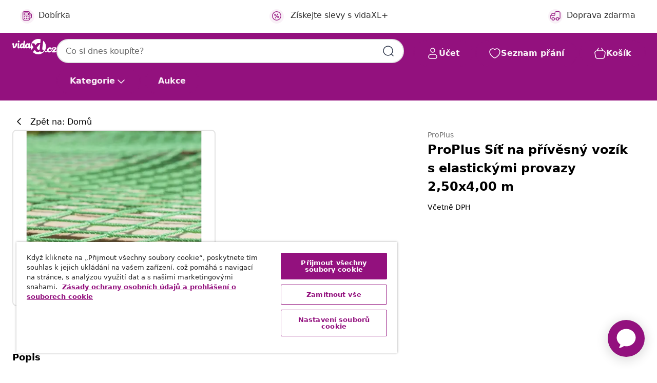

--- FILE ---
content_type: text/html;charset=UTF-8
request_url: https://www.vidaxl.cz/e/proplus-sit-na-privesny-vozik-s-elastickymi-provazy-250x400-m/8717568794174.html
body_size: 37428
content:
 

 











 


 

























<!DOCTYPE html>
<html lang="cs-cz" country="cz" dir="ltr">
<head>




<link rel="preload" href="/on/demandware.static/Sites-vidaxl-cz-Site/-/default/dw12605bad/fonts/vidaXLfontFE.woff" as="font" crossorigin />

<style>
    @font-face {
        font-family: vidaXLfont;
        src:  url("/on/demandware.static/Sites-vidaxl-cz-Site/-/default/dw12605bad/fonts/vidaXLfontFE.woff") format("woff");
        font-weight: 400;
        font-style: normal;
    }
</style>

<link rel="preload" href="/on/demandware.static/Sites-vidaxl-cz-Site/-/cs_CZ/dwf7c6cf95/images/vidaXL_logo.svg" as="image" />


    <link rel="preload" href="/on/demandware.static/Sites-vidaxl-cz-Site/-/cs_CZ/v1768909919548/css/global-modified.css" as="style" />
    <link rel="preload" href="/on/demandware.static/Sites-vidaxl-cz-Site/-/cs_CZ/v1768909919548/css/molecules.css" as="style" />



    <link rel="preload" href="//cdn.cookielaw.org/scripttemplates/otSDKStub.js" as="script" />

<!--[if gt IE 9]><!-->
<script>//common/scripts.isml</script>
<script defer type="text/javascript" src="/on/demandware.static/Sites-vidaxl-cz-Site/-/cs_CZ/v1768909919548/js/main.js"></script>

    
        <script defer type="text/javascript" src="/on/demandware.static/Sites-vidaxl-cz-Site/-/cs_CZ/v1768909919548/js/productDetail.js"
            
            >
        </script>
    

    
        <script defer type="text/javascript" src="/on/demandware.static/Sites-vidaxl-cz-Site/-/cs_CZ/v1768909919548/js/ecotaxProductExtraDescription.js"
            
            >
        </script>
    


<!--<![endif]-->
<script>
    window.SitePreferences =  {"dataDogImageAddErrorEnable":true}
</script>


<meta charset=UTF-8>

<meta http-equiv="x-ua-compatible" content="ie=edge">

<meta name="viewport" content="width=device-width, initial-scale=1">


















    



    <link rel="alternate" hreflang="sl-SI" href="https://www.vidaxl.si/e/proplus-mreza-za-prikolico-250x400-m-z-elasticno-vrvico/8717568794174.html" >
<link rel="alternate" hreflang="pt-PT" href="https://www.vidaxl.pt/e/proplus-rede-para-reboque-250x400-m-com-cordao-elastico/8717568794174.html" >
<link rel="alternate" hreflang="en-IE" href="https://www.vidaxl.ie/e/proplus-trailer-net-250x400m-with-elastic-cord/8717568794174.html" >
<link rel="alternate" hreflang="de-AT" href="https://www.vidaxl.at/e/proplus-anhangernetz-250x400m-mit-gummiseil/8717568794174.html" >
<link rel="alternate" hreflang="en-GB" href="https://www.vidaxl.co.uk/e/proplus-trailer-net-250x400m-with-elastic-cord/8717568794174.html" >
<link rel="alternate" hreflang="de-DE" href="https://www.vidaxl.de/e/proplus-anhangernetz-250x400m-mit-gummiseil/8717568794174.html" >
<link rel="alternate" hreflang="el-GR" href="https://www.vidaxl.gr/e/proplus-dixty-gia-treiler-250-x-400-m-me-elastiko-kordoni/8717568794174.html" >
<link rel="alternate" hreflang="fr-FR" href="https://www.vidaxl.fr/e/proplus-filet-pour-remorque-25x4-m-avec-corde-elastique/8717568794174.html" >
<link rel="alternate" hreflang="pl-PL" href="https://www.vidaxl.pl/e/proplus-siatka-na-przyczepe-25x4-m-z-elastycznym-sznurkiem/8717568794174.html" >
<link rel="alternate" hreflang="de-CH" href="https://de.vidaxl.ch/e/proplus-anhangernetz-250x400m-mit-gummiseil/8717568794174.html" >
<link rel="alternate" hreflang="fr-CH" href="https://fr.vidaxl.ch/e/proplus-filet-pour-remorque-25x4-m-avec-corde-elastique/8717568794174.html" >
<link rel="alternate" hreflang="sk-SK" href="https://www.vidaxl.sk/e/proplus-siet-na-privesny-vozik-s-elastickou-snurou-250-x400-m/8717568794174.html" >
<link rel="alternate" hreflang="bg-BG" href="https://www.vidaxl.bg/e/proplus-mrezha-za-remarke-250x400-m-s-elastichen-shnur/8717568794174.html" >
<link rel="alternate" hreflang="nl-NL" href="https://www.vidaxl.nl/e/proplus-aanhangwagennet-met-elastisch-koord-250x400-m/8717568794174.html" >
<link rel="alternate" hreflang="nl-BE" href="https://nl.vidaxl.be/e/proplus-aanhangwagennet-met-elastisch-koord-250x400-m/8717568794174.html" >
<link rel="alternate" hreflang="fr-BE" href="https://fr.vidaxl.be/e/proplus-filet-pour-remorque-25x4-m-avec-corde-elastique/8717568794174.html" >
<link rel="alternate" hreflang="sv-SE" href="https://www.vidaxl.se/e/proplus-lastnat-250x400-m-med-elastisk-stropp/8717568794174.html" >
<link rel="alternate" hreflang="cs-CZ" href="https://www.vidaxl.cz/e/proplus-sit-na-privesny-vozik-s-elastickymi-provazy-250x400-m/8717568794174.html" >
<link rel="alternate" hreflang="da-DK" href="https://www.vidaxl.dk/e/proplus-trailernet-med-elastiksnor-250-x-400-m/8717568794174.html" >
<link rel="alternate" hreflang="is-IS" href="https://is.vidaxl.is/e/proplus-kerrunet-25x4-m-me-teygju/8717568794174.html" >
<link rel="alternate" hreflang="ro-RO" href="https://www.vidaxl.ro/e/proplus-plasa-remorca-cu-cordon-elastic-250-x-4-m/8717568794174.html" >
<link rel="alternate" hreflang="lv-LV" href="https://www.vidaxl.lv/e/proplus-piekabes-tikls-250x400-m-ar-elastigu-auklu/8717568794174.html" >
<link rel="alternate" hreflang="lt-LT" href="https://www.vidaxl.lt/e/proplus-tinklas-priekabai-250x400m-su-elastine-virve/8717568794174.html" >
<link rel="alternate" hreflang="nb-NO" href="https://www.vidaxl.no/e/proplus-tilhengernett-25x4-m-med-strikk/8717568794174.html" >
<link rel="alternate" hreflang="fi-FI" href="https://www.vidaxl.fi/e/proplus-perakarryn-verkko-250x400-m-elastisella-nauhalla/8717568794174.html" >
<link rel="alternate" hreflang="it-IT" href="https://www.vidaxl.it/e/proplus-rete-per-rimorchi-250mx400m-con-corda-elastica/8717568794174.html" >
<link rel="alternate" hreflang="es-ES" href="https://www.vidaxl.es/e/proplus-red-para-remoque-250x400m-con-cuerda-elastica-extensible/8717568794174.html" >
<link rel="alternate" hreflang="et-EE" href="https://www.vidaxl.ee/e/proplus-koormavork-25-x-4-m-veniva-nooriga/8717568794174.html" >
<link rel="alternate" hreflang="hr-HR" href="https://www.vidaxl.hr/e/proplus-mreza-za-prikolicu-250-x-400-m-s-elasticnim-uzetom/8717568794174.html" >
<link rel="alternate" hreflang="hu-HU" href="https://www.vidaxl.hu/e/proplus-potkocsihalo-rugalmas-zsinorral-25-x-4-m/8717568794174.html" >


 






        <title>ProPlus Síť na přívěsný vozík s elastickými provazy 2,50x4,00 m</title>




    
        
    
       
        <meta name="description" content="Tato s&iacute;ť na př&iacute;věsn&yacute; voz&iacute;k představuje jednoduch&yacute; způsob zaji&scaron;těn&iacute; va&scaron;eho n&aacute;kladu. Je navržena tak, aby zajistila voln&eacute; a objemn&eacute; předměty. S&iacute;ť umožňuje organizovat a zabezpečit n&aacute;klad pro bezprobl&eacute;mov&yacute; převoz. S&iacute;ť je odoln&aacute; vůči UV z&aacute;řen&iacute;." />
    


    <meta name="keywords" content="s&iacute;ť na př&iacute;věs, s&iacute;tě na př&iacute;věs, s&iacute;ť na voz&iacute;k, s&iacute;tě na voz&iacute;k, plachta na voz&iacute;k, plachty na voz&iacute;k, plachta na př&iacute;věs, plachty na př&iacute;věs" />

 

<link rel="icon" type="image/png" href="/on/demandware.static/Sites-vidaxl-cz-Site/-/default/dwb408d4bd/images/favicons/favicon-196x196.png" sizes="196x196" />
<link rel="icon" type="image/png" href="/on/demandware.static/Sites-vidaxl-cz-Site/-/default/dwdb09da36/images/favicons/favicon-96x96.png" sizes="96x96" />
<link rel="icon" type="image/png" href="/on/demandware.static/Sites-vidaxl-cz-Site/-/default/dwbd770745/images/favicons/favicon-32x32.png" sizes="32x32" />
<link rel="icon" type="image/png" href="/on/demandware.static/Sites-vidaxl-cz-Site/-/default/dwd8b77439/images/favicons/favicon-16x16.png" sizes="16x16" />
<link rel="icon" type="image/png" href="/on/demandware.static/Sites-vidaxl-cz-Site/-/default/dwf2f441ab/images/favicons/favicon-128.png" sizes="128x128" />
<link rel="icon" type="image/png" href="/on/demandware.static/Sites-vidaxl-cz-Site/-/default/dw5db65b5c/images/favicons/favicon-48x48.png" sizes="48x48" />
<link rel="icon" type="image/png" href="/on/demandware.static/Sites-vidaxl-cz-Site/-/default/dwc06a1535/images/favicons/favicon-144x144.png" sizes="144x144" />
<link rel="icon" type="image/x-icon" href="/on/demandware.static/Sites-vidaxl-cz-Site/-/default/dw9d734a52/images/favicon.ico" />

<link rel="stylesheet" href="/on/demandware.static/Sites-vidaxl-cz-Site/-/cs_CZ/v1768909919548/css/global-modified.css" />


<link rel="stylesheet" href="/on/demandware.static/Sites-vidaxl-cz-Site/-/cs_CZ/v1768909919548/css/molecules.css" />


    
        <link rel="stylesheet" href="/on/demandware.static/Sites-vidaxl-cz-Site/-/cs_CZ/v1768909919548/css/product/detail.css" />
    

    
        <link rel="stylesheet" href="/on/demandware.static/Sites-vidaxl-cz-Site/-/cs_CZ/v1768909919548/css/energyLabel.css" />
    


<script type="application/ld+json">
    {
    "@context": "https://schema.org",
    "@type": "Organization",
    "brand": {"name": "vidaXL", "@type": "Thing"}
    }
</script>

<script id="fallback-images-script" data-use-alternative-product-images="ONLY_MISSING">
    function handleImageError(img) {
        const useAlternativeProductImages = document.querySelector('#fallback-images-script').dataset.useAlternativeProductImages;
        var dataDogPreference = SitePreferences.dataDogImageAddErrorEnable;
        img.onerror = ""; // prevent infinite loop
        if (dataDogPreference && window.DD_RUM) {
            // Report the error to Datadog RUM
            window.DD_RUM.onReady(function() {
            if (window.DD_RUM && typeof window.DD_RUM.addError === 'function') {
                console.log('Reporting image load error to Datadog RUM for image:', img.src);
                window.DD_RUM.addError(new Error('Main image load error:'+img.src), {
                    source: 'image',
                    handling: 'handled',
                    imgSrc: img.src,
                    alt: img.alt || ''
                });
            }
            });
         }
        if (useAlternativeProductImages === 'ONLY_MISSING' && img.dataset.alternativeImgSrc) {
            img.src = img.dataset.alternativeImgSrc;
            img.onerror = function () {
                img.src = img.dataset.errorSrc;
                if (dataDogPreference && window.DD_RUM) {               
                    // Report secondary error to Datadog RUM
                    window.DD_RUM.onReady(function() {
                        if (window.DD_RUM && typeof window.DD_RUM.addError === 'function') {
                            console.log('Reporting alternative image load error to Datadog RUM for image:', img.dataset.alternativeImgSrc);
                            window.DD_RUM.addError(new Error('Alternative image load error:' + img.dataset.alternativeImgSrc), {
                                handling: 'handled',
                                imgSrc: img.src,
                                alt: img.alt || ''
                            });
                        }
                    });
                }
            };
        } else if (img.dataset.sourceImg) {
            if (img.dataset.altImgSrc){
                img.src = img.dataset.altImgSrc;
                img.removeAttribute('srcset');
                img.onerror = function () {
                const fallbackTried = img.dataset.fallbackTried === "true";
                if (!fallbackTried) {
                    img.dataset.fallbackTried = "true";
                    img.src = img.dataset.errorSrc;
                    if (dataDogPreference && window.DD_RUM) {
                        // Report secondary error to Datadog RUM
                        window.DD_RUM.onReady(function() {
                            if (window.DD_RUM && typeof window.DD_RUM.addError === 'function') {
                                console.log('Reporting alternative image load error to Datadog RUM for image:', img.dataset.altImgSrc);
                                window.DD_RUM.addError(new Error('Alternative image load error:' + img.dataset.altImgSrc), {
                                    handling: 'handled',
                                    imgSrc: img.src,
                                    alt: img.alt || ''
                                    });
                                }
                        });
                    }
                    img.removeAttribute('srcset');
                    img.classList.add('unavailable-image-loaded');
                } else {
                    img.onerror = null; // stop the loop
                }
            };
            }
        } 
        else if (img.dataset.errorSrc) {
            img.src = img.dataset.errorSrc;
        }
    }

    function handleBackgroundImageError(imgElement) {
        const fallbackImage = imgElement.getAttribute('data-alternative-img-src');
        const errorImage = imgElement.getAttribute('data-error-src') || '/images/product-image-unavailable.svg';

        // Determine the final image to use for <img src>
        const finalImage = (fallbackImage && fallbackImage.trim() !== '') ? fallbackImage : errorImage;

        // Apply the fallback or error image to the <img>
        imgElement.src = finalImage;
    }

// Separate function that sets the background image
function applyOverlayBackground(imgElement, imageUrl) {
    if (imageUrl && imageUrl.trim() !== '' && imageUrl !== 'null') {
        const parentDiv = imgElement.closest('div');
        if (parentDiv) {
            parentDiv.style.backgroundImage = 'var(--overlay-gradient), url('+ imageUrl +')';
        }
    }
    imgElement.classList.add('invisible');
}

</script>





<!-- Consent Mode default settings -->
<script>
    var dataLayer = dataLayer || [];
    function gtag(){dataLayer.push(arguments);}

    gtag('consent', 'default', {
    'ad_storage': 'denied',
    'analytics_storage': 'denied',
    'functionality_storage': 'denied',
    'personalization_storage': 'denied',
    'security_storage': 'denied',
    'ad_user_data': 'denied',
    'ad_personalization': 'denied',
    'wait_for_update': 500
    });
</script>





<script>
    window.dataLayer = window.dataLayer || [];
</script>


    <script async src="https://536004373.collect.igodigital.com/collect.js"> </script>
    <script>
    var _etmc = [];
    _etmc.push(["setOrgId", 536004373]);
    </script>





    
        
                <!-- Google Tag Manager -->
                <script>(function(w,d,s,l,i){w[l]=w[l]||[];w[l].push({'gtm.start':
                        new Date().getTime(),event:'gtm.js'});var f=d.getElementsByTagName(s)[0],
                    j=d.createElement(s),dl=l!='dataLayer'?'&l='+l:'';j.async=true;j.src=
                    'https://www.googletagmanager.com/gtm.js?id='+i+dl;f.parentNode.insertBefore(j,f);
                })(window,document,'script','dataLayer','GTM-T53NPDD');</script>
                <!-- End Google Tag Manager -->
        
    

    
    



    <!-- OneTrust Cookies Consent Notice start for www.vidaxl.cz-->
    <script src="https://cdn.cookielaw.org/scripttemplates/otSDKStub.js" charset="UTF-8"
        data-domain-script="a5f13d7d-6d1a-4605-88c1-fc9c5e0b9136" data-document-language="true" ></script>
    <script>
        function OptanonWrapper() { }
    </script>
    <!-- OneTrust Cookies Consent Notice end for www.vidaxl.cz-->



    <!-- Prefixbox Integration -->
<link rel="preconnect" href="https://integration.prefixbox.com/" />
<link rel="dns-prefetch" href="https://integration.prefixbox.com/" />
<link rel="preconnect" href="https://api.prefixbox.com/" />
<link rel="dns-prefetch" href="https://api.prefixbox.com/" />
<script>
    window.prefixboxAnalytics=window.prefixboxAnalytics||function(t,s,p,o){(window.pfbxQueue=window.pfbxQueue||[]).push({type:t,source:s,params:p,overrideObject:o});};
    window.prefixboxFunctions=window.prefixboxFunctions||{}; window.prefixboxCustomerFunctions=window.prefixboxCustomerFunctions||{};
</script>
<script
    id="prefixbox-integration-v2"
    async
    defer
    fetchpriority="high"
    type="text/javascript"
    src="https://integration.prefixbox.com/722d24c1-07b2-40c9-86d2-f88bcb1ef0ae"
> </script>
<!-- End Prefixbox Integration -->



<link rel="canonical" href="/e/proplus-sit-na-privesny-vozik-s-elastickymi-provazy-250x400-m/8717568794174.html"/>


<script type="text/javascript">//<!--
/* <![CDATA[ (head-active_data.js) */
var dw = (window.dw || {});
dw.ac = {
    _analytics: null,
    _events: [],
    _category: "",
    _searchData: "",
    _anact: "",
    _anact_nohit_tag: "",
    _analytics_enabled: "true",
    _timeZone: "Europe/Prague",
    _capture: function(configs) {
        if (Object.prototype.toString.call(configs) === "[object Array]") {
            configs.forEach(captureObject);
            return;
        }
        dw.ac._events.push(configs);
    },
	capture: function() { 
		dw.ac._capture(arguments);
		// send to CQ as well:
		if (window.CQuotient) {
			window.CQuotient.trackEventsFromAC(arguments);
		}
	},
    EV_PRD_SEARCHHIT: "searchhit",
    EV_PRD_DETAIL: "detail",
    EV_PRD_RECOMMENDATION: "recommendation",
    EV_PRD_SETPRODUCT: "setproduct",
    applyContext: function(context) {
        if (typeof context === "object" && context.hasOwnProperty("category")) {
        	dw.ac._category = context.category;
        }
        if (typeof context === "object" && context.hasOwnProperty("searchData")) {
        	dw.ac._searchData = context.searchData;
        }
    },
    setDWAnalytics: function(analytics) {
        dw.ac._analytics = analytics;
    },
    eventsIsEmpty: function() {
        return 0 == dw.ac._events.length;
    }
};
/* ]]> */
// -->
</script>
<script type="text/javascript">//<!--
/* <![CDATA[ (head-cquotient.js) */
var CQuotient = window.CQuotient = {};
CQuotient.clientId = 'bfns-vidaxl-cz';
CQuotient.realm = 'BFNS';
CQuotient.siteId = 'vidaxl-cz';
CQuotient.instanceType = 'prd';
CQuotient.locale = 'cs_CZ';
CQuotient.fbPixelId = '447731899328308';
CQuotient.activities = [];
CQuotient.cqcid='';
CQuotient.cquid='';
CQuotient.cqeid='';
CQuotient.cqlid='';
CQuotient.apiHost='api.cquotient.com';
/* Turn this on to test against Staging Einstein */
/* CQuotient.useTest= true; */
CQuotient.useTest = ('true' === 'false');
CQuotient.initFromCookies = function () {
	var ca = document.cookie.split(';');
	for(var i=0;i < ca.length;i++) {
	  var c = ca[i];
	  while (c.charAt(0)==' ') c = c.substring(1,c.length);
	  if (c.indexOf('cqcid=') == 0) {
		CQuotient.cqcid=c.substring('cqcid='.length,c.length);
	  } else if (c.indexOf('cquid=') == 0) {
		  var value = c.substring('cquid='.length,c.length);
		  if (value) {
		  	var split_value = value.split("|", 3);
		  	if (split_value.length > 0) {
			  CQuotient.cquid=split_value[0];
		  	}
		  	if (split_value.length > 1) {
			  CQuotient.cqeid=split_value[1];
		  	}
		  	if (split_value.length > 2) {
			  CQuotient.cqlid=split_value[2];
		  	}
		  }
	  }
	}
}
CQuotient.getCQCookieId = function () {
	if(window.CQuotient.cqcid == '')
		window.CQuotient.initFromCookies();
	return window.CQuotient.cqcid;
};
CQuotient.getCQUserId = function () {
	if(window.CQuotient.cquid == '')
		window.CQuotient.initFromCookies();
	return window.CQuotient.cquid;
};
CQuotient.getCQHashedEmail = function () {
	if(window.CQuotient.cqeid == '')
		window.CQuotient.initFromCookies();
	return window.CQuotient.cqeid;
};
CQuotient.getCQHashedLogin = function () {
	if(window.CQuotient.cqlid == '')
		window.CQuotient.initFromCookies();
	return window.CQuotient.cqlid;
};
CQuotient.trackEventsFromAC = function (/* Object or Array */ events) {
try {
	if (Object.prototype.toString.call(events) === "[object Array]") {
		events.forEach(_trackASingleCQEvent);
	} else {
		CQuotient._trackASingleCQEvent(events);
	}
} catch(err) {}
};
CQuotient._trackASingleCQEvent = function ( /* Object */ event) {
	if (event && event.id) {
		if (event.type === dw.ac.EV_PRD_DETAIL) {
			CQuotient.trackViewProduct( {id:'', alt_id: event.id, type: 'raw_sku'} );
		} // not handling the other dw.ac.* events currently
	}
};
CQuotient.trackViewProduct = function(/* Object */ cqParamData){
	var cq_params = {};
	cq_params.cookieId = CQuotient.getCQCookieId();
	cq_params.userId = CQuotient.getCQUserId();
	cq_params.emailId = CQuotient.getCQHashedEmail();
	cq_params.loginId = CQuotient.getCQHashedLogin();
	cq_params.product = cqParamData.product;
	cq_params.realm = cqParamData.realm;
	cq_params.siteId = cqParamData.siteId;
	cq_params.instanceType = cqParamData.instanceType;
	cq_params.locale = CQuotient.locale;
	
	if(CQuotient.sendActivity) {
		CQuotient.sendActivity(CQuotient.clientId, 'viewProduct', cq_params);
	} else {
		CQuotient.activities.push({activityType: 'viewProduct', parameters: cq_params});
	}
};
/* ]]> */
// -->
</script>




</head>
<body>

    
        
    

    
    


<div
class="page "
data-action="Product-Show"
data-locale="cs_CZ"
data-querystring="pid=8717568794174"
>


























 

 











 


 



























<div
    class="d-none js-auth-data"
    data-authenticated="false"
    data-registered="false"
    data-dropshipper="null"
    data-isbusinessuser="false"
>
</div>




<div class="container usp-container d-flex flex-row js-usp-row">
    <div class="col-12">
        
	
	<div class="content-asset"><!-- dwMarker="content" dwContentID="8d1ce502cdc295536b7778c4b8" -->
		<div class="usp slick-not-init" id="header-usp">
    <p class="usp-block" data-toggle="modal" data-target="#uspModal">
        <span class="usp-icons">
            <svg width="24" height="24" viewBox="0 0 24 24" fill="none"
                xmlns="http://www.w3.org/2000/svg">
                <path
                    d="M10 19H14M10 19C10 20.6569 8.65685 22 7 22C5.34315 22 4 20.6569 4 19M10 19C10 17.3431 8.65685 16 7 16C5.34315 16 4 17.3431 4 19M14 19C14 20.6569 15.3431 22 17 22C18.6569 22 20 20.6569 20 19M14 19C14 17.3431 15.3431 16 17 16C18.6569 16 20 17.3431 20 19M20 19V19C21.6569 19 23 17.6569 23 16V6.8C23 5.11984 23 4.27976 22.673 3.63803C22.3854 3.07354 21.9265 2.6146 21.362 2.32698C20.7202 2 19.8802 2 18.2 2H15.8C14.1198 2 13.2798 2 12.638 2.32698C12.0735 2.6146 11.6146 3.07354 11.327 3.63803C11 4.27976 11 5.11984 11 6.8V7.8C11 8.9201 11 9.48016 10.782 9.90798C10.5903 10.2843 10.2843 10.5903 9.90798 10.782C9.48016 11 8.92011 11 7.8 11H1.5M4 19V19C3.06812 19 2.60218 19 2.23463 18.8478C1.74458 18.6448 1.35523 18.2554 1.15224 17.7654C1 17.3978 1 16.9319 1 16V12.7727C1 12.1129 1 11.783 1.05245 11.4623C1.09902 11.1775 1.17626 10.8987 1.28282 10.6306C1.40284 10.3286 1.57257 10.0457 1.91205 9.47992L2.13566 9.10723C2.8155 7.97416 3.15542 7.40763 3.62342 6.99611C4.03758 6.63195 4.52256 6.35736 5.04791 6.18958C5.64157 6 6.30225 6 7.62362 6H11"
                    stroke="var(--color-plum-500, #93117e)" stroke-width="1.5"
                    stroke-linecap="round" stroke-linejoin="round" />
            </svg>
        </span>
        <span>Doprava zdarma</span>
    </p>
    <p class="usp-block" data-toggle="modal" data-target="#uspModal">
        <span class="usp-icons">
            <svg width="24" height="24" viewBox="0 0 24 24" fill="none"
                xmlns="http://www.w3.org/2000/svg">
                <path
                    d="M6.5 14C6.5 14.2761 6.27614 14.5 6 14.5C5.72386 14.5 5.5 14.2761 5.5 14M6.5 14C6.5 13.7239 6.27614 13.5 6 13.5C5.72386 13.5 5.5 13.7239 5.5 14M6.5 14H5.5M6.5 18C6.5 18.2761 6.27614 18.5 6 18.5C5.72386 18.5 5.5 18.2761 5.5 18M6.5 18C6.5 17.7239 6.27614 17.5 6 17.5C5.72386 17.5 5.5 17.7239 5.5 18M6.5 18H5.5M10.5 14C10.5 14.2761 10.2761 14.5 10 14.5C9.72386 14.5 9.5 14.2761 9.5 14M10.5 14C10.5 13.7239 10.2761 13.5 10 13.5C9.72386 13.5 9.5 13.7239 9.5 14M10.5 14H9.5M10.5 18C10.5 18.2761 10.2761 18.5 10 18.5C9.72386 18.5 9.5 18.2761 9.5 18M10.5 18C10.5 17.7239 10.2761 17.5 10 17.5C9.72386 17.5 9.5 17.7239 9.5 18M10.5 18H9.5M14.5 14C14.5 14.2761 14.2761 14.5 14 14.5C13.7239 14.5 13.5 14.2761 13.5 14M14.5 14C14.5 13.7239 14.2761 13.5 14 13.5C13.7239 13.5 13.5 13.7239 13.5 14M14.5 14H13.5M14.5 18C14.5 18.2761 14.2761 18.5 14 18.5C13.7239 18.5 13.5 18.2761 13.5 18M14.5 18C14.5 17.7239 14.2761 17.5 14 17.5C13.7239 17.5 13.5 17.7239 13.5 18M14.5 18H13.5M22 10H18M18 7H18.8C19.9201 7 20.4802 7 20.908 7.21799C21.2843 7.40973 21.5903 7.71569 21.782 8.09202C22 8.51984 22 9.07989 22 10.2V13.8C22 14.9201 22 15.4802 21.782 15.908C21.5903 16.2843 21.2843 16.5903 20.908 16.782C20.4802 17 19.9201 17 18.8 17H18M6.6 10H13.4C13.9601 10 14.2401 10 14.454 9.89101C14.6422 9.79513 14.7951 9.64215 14.891 9.45399C15 9.24008 15 8.96005 15 8.4V6.6C15 6.03995 15 5.75992 14.891 5.54601C14.7951 5.35785 14.6422 5.20487 14.454 5.10899C14.2401 5 13.9601 5 13.4 5H6.6C6.03995 5 5.75992 5 5.54601 5.10899C5.35785 5.20487 5.20487 5.35785 5.10899 5.54601C5 5.75992 5 6.03995 5 6.6V8.4C5 8.96005 5 9.24008 5.10899 9.45399C5.20487 9.64215 5.35785 9.79513 5.54601 9.89101C5.75992 10 6.03995 10 6.6 10ZM6.8 22H13.2C14.8802 22 15.7202 22 16.362 21.673C16.9265 21.3854 17.3854 20.9265 17.673 20.362C18 19.7202 18 18.8802 18 17.2V6.8C18 5.11984 18 4.27976 17.673 3.63803C17.3854 3.07354 16.9265 2.6146 16.362 2.32698C15.7202 2 14.8802 2 13.2 2H6.8C5.11984 2 4.27976 2 3.63803 2.32698C3.07354 2.6146 2.6146 3.07354 2.32698 3.63803C2 4.27976 2 5.11984 2 6.8V17.2C2 18.8802 2 19.7202 2.32698 20.362C2.6146 20.9265 3.07354 21.3854 3.63803 21.673C4.27976 22 5.11984 22 6.8 22Z"
                    stroke="var(--color-plum-500, #93117e)" stroke-width="1.5"
                    stroke-linecap="round"
                    stroke-linejoin="round" />
            </svg>
        </span>
        <span>Zaplaťte ve 3 splátkách</span>
    </p>
    <p class="usp-block" data-toggle="modal" data-target="#uspModal">
        <span class="usp-icons">
            <svg width="24" height="24" viewBox="0 0 24 24" fill="none"
                xmlns="http://www.w3.org/2000/svg">
                <path
                    d="M6.5 14C6.5 14.2761 6.27614 14.5 6 14.5C5.72386 14.5 5.5 14.2761 5.5 14M6.5 14C6.5 13.7239 6.27614 13.5 6 13.5C5.72386 13.5 5.5 13.7239 5.5 14M6.5 14H5.5M6.5 18C6.5 18.2761 6.27614 18.5 6 18.5C5.72386 18.5 5.5 18.2761 5.5 18M6.5 18C6.5 17.7239 6.27614 17.5 6 17.5C5.72386 17.5 5.5 17.7239 5.5 18M6.5 18H5.5M10.5 14C10.5 14.2761 10.2761 14.5 10 14.5C9.72386 14.5 9.5 14.2761 9.5 14M10.5 14C10.5 13.7239 10.2761 13.5 10 13.5C9.72386 13.5 9.5 13.7239 9.5 14M10.5 14H9.5M10.5 18C10.5 18.2761 10.2761 18.5 10 18.5C9.72386 18.5 9.5 18.2761 9.5 18M10.5 18C10.5 17.7239 10.2761 17.5 10 17.5C9.72386 17.5 9.5 17.7239 9.5 18M10.5 18H9.5M14.5 14C14.5 14.2761 14.2761 14.5 14 14.5C13.7239 14.5 13.5 14.2761 13.5 14M14.5 14C14.5 13.7239 14.2761 13.5 14 13.5C13.7239 13.5 13.5 13.7239 13.5 14M14.5 14H13.5M14.5 18C14.5 18.2761 14.2761 18.5 14 18.5C13.7239 18.5 13.5 18.2761 13.5 18M14.5 18C14.5 17.7239 14.2761 17.5 14 17.5C13.7239 17.5 13.5 17.7239 13.5 18M14.5 18H13.5M22 10H18M18 7H18.8C19.9201 7 20.4802 7 20.908 7.21799C21.2843 7.40973 21.5903 7.71569 21.782 8.09202C22 8.51984 22 9.07989 22 10.2V13.8C22 14.9201 22 15.4802 21.782 15.908C21.5903 16.2843 21.2843 16.5903 20.908 16.782C20.4802 17 19.9201 17 18.8 17H18M6.6 10H13.4C13.9601 10 14.2401 10 14.454 9.89101C14.6422 9.79513 14.7951 9.64215 14.891 9.45399C15 9.24008 15 8.96005 15 8.4V6.6C15 6.03995 15 5.75992 14.891 5.54601C14.7951 5.35785 14.6422 5.20487 14.454 5.10899C14.2401 5 13.9601 5 13.4 5H6.6C6.03995 5 5.75992 5 5.54601 5.10899C5.35785 5.20487 5.20487 5.35785 5.10899 5.54601C5 5.75992 5 6.03995 5 6.6V8.4C5 8.96005 5 9.24008 5.10899 9.45399C5.20487 9.64215 5.35785 9.79513 5.54601 9.89101C5.75992 10 6.03995 10 6.6 10ZM6.8 22H13.2C14.8802 22 15.7202 22 16.362 21.673C16.9265 21.3854 17.3854 20.9265 17.673 20.362C18 19.7202 18 18.8802 18 17.2V6.8C18 5.11984 18 4.27976 17.673 3.63803C17.3854 3.07354 16.9265 2.6146 16.362 2.32698C15.7202 2 14.8802 2 13.2 2H6.8C5.11984 2 4.27976 2 3.63803 2.32698C3.07354 2.6146 2.6146 3.07354 2.32698 3.63803C2 4.27976 2 5.11984 2 6.8V17.2C2 18.8802 2 19.7202 2.32698 20.362C2.6146 20.9265 3.07354 21.3854 3.63803 21.673C4.27976 22 5.11984 22 6.8 22Z"
                    stroke="var(--color-plum-500, #93117e)" stroke-width="1.5"
                    stroke-linecap="round"
                    stroke-linejoin="round" />
            </svg>
        </span>
        <span>Dobírka</span>
    </p>
<p class="usp-block" data-target="#uspModal" data-toggle="modal"><span class="usp-icons"> <svg fill="none" height="24" viewbox="0 0 24 24" width="24" xmlns="http://www.w3.org/2000/svg"> <path d="M14.9999 7L8.99988 17M22 12C22 17.5228 17.5228 22 12 22C6.47715 22 2 17.5228 2 12C2 6.47715 6.47715 2 12 2C17.5228 2 22 6.47715 22 12ZM9.99988 9.5C9.99988 10.3284 9.32831 11 8.49988 11C7.67145 11 6.99988 10.3284 6.99988 9.5C6.99988 8.67157 7.67145 8 8.49988 8C9.32831 8 9.99988 8.67157 9.99988 9.5ZM16.9999 14.5C16.9999 15.3284 16.3283 16 15.4999 16C14.6715 16 13.9999 15.3284 13.9999 14.5C13.9999 13.6716 14.6715 13 15.4999 13C16.3283 13 16.9999 13.6716 16.9999 14.5Z" stroke="var(--color-plum-500, #93117e)" stroke-linecap="round" stroke-linejoin="round" stroke-width="1.5"></path> </svg> </span> <span>Získejte slevy s vidaXL+</span></p>
</div>
</div>
	</div> <!-- End content-asset -->



        <div class="modal fade p-0 custom-modal" id="uspModal" tabindex="-1" role="dialog" aria-labelledby="uspModal">
            <div class="modal-dialog" role="document">
                <div class="modal-content">
                    <div>
                        <div class="modal-header-usp">
                            <p class="modal-title-usp">Proč si vybrat vidaXL?
                                
<button 
    class="vbtn text-base btn-neutral transparent pill btn-semantic font-weight-semibold"
    type="button"
    
        data-dismiss="modal"
        
        
        
        
        
        
        aria-label="Zavř&iacute;t menu"
        
        name="button"
        >

        

        
    
         
            
                <img class="" src="/on/demandware.static/Sites-vidaxl-cz-Site/-/default/dwac11c557/images/svg/common/cross.svg"
                    alt="Vymazat kl&iacute;čov&aacute; slova" width="24px"
                    height="24px">
            
        

        

        

        

    

    

</button>
                            </p>
                        </div>
                    </div>
                    <div class="usp-layout">
                        







<div class="templatePage" id="headerusp">
<div class="experience-region experience-main"><div class="experience-component experience-custom_layouts-headerUSP">

<div class="mobile-2r-2c">
    <div class="usp-row">
        <div class="region usp-section"><div class="experience-component experience-custom_assets-usp">
























 

 











 


 























<div class="modal-body-usp row">
    <div class="popup-usp">
        <div class="usp-main">
            <div class="usp-icon">
                <img src="/on/demandware.static/Sites-vidaxl-cz-Site/-/default/dw2722eabe/images/svg/usp/procent-circle.svg" alt="usp icon" width="100%" height="100%"/>
            </div>
            <div class="row-des">
                <p class="text-base font-weight-bold title">Maximalizujte sv&eacute; &uacute;spory s vidaXL+</p>
                <p class="description">Přihlaste se ke sv&eacute;mu &uacute;čtu je&scaron;tě dnes a sledujte, jak va&scaron;e body vidaXL+ rostou. Č&iacute;m v&iacute;ce nakupujete, t&iacute;m vět&scaron;&iacute; slevy si můžete dopř&aacute;t!</p>
            </div>
        </div>
        
            

<a
class="btn-neutral outlined text-base font-weight-semibold vbtn text-base "

href="https://www.vidaxl.cz/loyalty-vidaXL.html"
target="_self"
tabindex="0"
title="button" role="button"
aria-label="button"






>




<span class="btn-text">Vytvořit &uacute;čet</span>



</a>
        
    </div>
</div></div></div>
        <div class="region usp-section"><div class="experience-component experience-custom_assets-usp">
























 

 











 


 























<div class="modal-body-usp row">
    <div class="popup-usp">
        <div class="usp-main">
            <div class="usp-icon">
                <img src="/on/demandware.static/Sites-vidaxl-cz-Site/-/default/dwb8d6a768/images/svg/usp/truck.svg" alt="usp icon" width="100%" height="100%"/>
            </div>
            <div class="row-des">
                <p class="text-base font-weight-bold title">Doprava zdarma</p>
                <p class="description">Využijte dopravu zdarma až domů pro v&scaron;echno zbož&iacute;, velk&eacute; i mal&eacute;!</p>
            </div>
        </div>
        
    </div>
</div></div></div>
        <div class="region usp-section"><div class="experience-component experience-custom_assets-usp">
























 

 











 


 























<div class="modal-body-usp row">
    <div class="popup-usp">
        <div class="usp-main">
            <div class="usp-icon">
                <img src="/on/demandware.static/Sites-vidaxl-cz-Site/-/default/dw6ba87ef3/images/svg/usp/pos.svg" alt="usp icon" width="100%" height="100%"/>
            </div>
            <div class="row-des">
                <p class="text-base font-weight-bold title">Zaplaťte ve 3 spl&aacute;tk&aacute;ch</p>
                <p class="description">Na vidaXL můžete svůj obl&iacute;ben&yacute; produkt z&iacute;skat ihned a zaplatit ho na spl&aacute;tky s Klarnou!</p>
            </div>
        </div>
        
    </div>
</div></div></div>
        <div class="region usp-section"><div class="experience-component experience-custom_assets-usp">
























 

 











 


 























<div class="modal-body-usp row">
    <div class="popup-usp">
        <div class="usp-main">
            <div class="usp-icon">
                <img src="/on/demandware.static/Sites-vidaxl-cz-Site/-/default/dw6ba87ef3/images/svg/usp/pos.svg" alt="usp icon" width="100%" height="100%"/>
            </div>
            <div class="row-des">
                <p class="text-base font-weight-bold title">Dob&iacute;rka</p>
                <p class="description">Ve vidaXL nemus&iacute;te s n&aacute;kupem sv&eacute;ho obl&iacute;ben&eacute;ho produktu čekat &ndash; pořiďte si ho hned a zaplaťte na dob&iacute;rku!</p>
            </div>
        </div>
        
    </div>
</div></div></div>
    </div>
</div></div></div>
</div>




                    </div>
                </div>
            </div>
        </div>
    </div>
    <div class="search-tooltip d-none">
        <span class="tooltip">Zadejte pros&iacute;m hledan&yacute; v&yacute;raz</span>
    </div>
    
</div>
<header id="header" class="bg-primary sticky-top js-navigation header-wrapper pdp">
    <div class="header-container container-max-width">
        <nav class="d-block">
            <div class="row js-nav-row bg-primary hide-search-desktop header-nav-row flex-nowrap d-xl-flex">
                <button class="vbtn btn-base js-navbar-toggler navbar-toggler d-desktop-none" type="button"
                    aria-controls="sg-navbar-collapse" aria-expanded="false" aria-label="Toggle navigation">
                    <div class="nav-toggle d-inline-block">
                        <div class="nav-navicon">
                            <img class="menu-icon" src="/on/demandware.static/Sites-vidaxl-cz-Site/-/default/dw707bd61a/images/svg/common/menu.svg"
                                alt=" nab&iacute;dka" width="24" height="24">
                        </div>
                    </div>
                </button>
                <a id="logo" class="col justify-content-center align-content-center notranslate menu-logo"
                    href="/" title="vidaXL Domů">
                    <img class="svg logo text-primary" src="/on/demandware.static/Sites-vidaxl-cz-Site/-/cs_CZ/dwf7c6cf95/images/vidaXL_logo.svg"
                        alt="vidaXL Home" width="100%" height="100%">

                    <img class="svg logo text-primary mobile-sticky-logo"
                        src="/on/demandware.static/Sites-vidaxl-cz-Site/-/default/dw8596f5bc/images/svg/common/vidaXL_logo_white.svg" alt="vidaXL Home" width="100%" height="100%">
                </a>
                <div
                    class="d-none d-desktop-none categories-button-block js-categories-button-block header-categorie-links">
                    
<button 
    class="vbtn text-base btn-base pill js-toggle-navigation js-bottom-menu-item font-weight-semibold"
    type="button"
    
        
        
        
        
        
        
        
        aria-label="Kategorie"
        
        name="button"
        >

        

        
    
        

        

        

        
            <span class="btn-text">Kategorie</span>
        

    

     
           
            
                <svg width="24" height="24" viewBox="0 0 24 24" fill="none" xmlns="http://www.w3.org/2000/svg">
                    <path d="M10 6L16 12L10 18" stroke-width="1.5" stroke-linecap="round" stroke-linejoin="round"/>
                </svg>
            
            
            
    

</button>
                </div>
                <div class="col px-0 d-none d-desktop-block">
                    






























 

 











 


 























<div class="site-search w-100 search-bar">
    <form role="search" action="/catalogsearch/result" method="get" name="simpleSearch" class="h-100">

        <div class="input-group search-input-container">
            <input class="search-field horizontal-shake-animation flex-fill text-input text-base fint-weight-regular"
    type="text"
    name="q"
    value=""
    enterkeyhint="search"
    placeholder="Co si dnes koup&iacute;te?"
    role="combobox"
    aria-describedby="search-assistive-text"
    aria-haspopup="listbox"
    maxlength="100"
    aria-owns="search-results"
    aria-expanded="false"
    aria-autocomplete="list"
    aria-activedescendant=""
    aria-controls="search-results"
    aria-label="Zadejte kl&iacute;čov&eacute; slovo nebo č&iacute;slo položky"
    autocomplete="off"
/>

            
<button 
    class="vbtn text-base btn-semantic d-none reset-button horizontal-shake-animation pill btn-base outlined"
    type="button"
    
        
        
        
        
        
        
        
        aria-label="Vymazat kl&iacute;čov&aacute; slova"
        
        name="button"
        >

        

        
    
         
            
                <img class="" src="/on/demandware.static/Sites-vidaxl-cz-Site/-/default/dwac11c557/images/svg/common/cross.svg"
                    alt="Vymazat kl&iacute;čov&aacute; slova" width="24px"
                    height="24px">
            
        

        

        

        

    

    

</button>
            
<button 
    class="vbtn text-base btn-semantic search-button horizontal-shake-animation pill btn-base outlined"
    type="button"
    
        
        
        
        
        
        
        
        aria-label="Zadat kl&iacute;čov&aacute; slova"
        
        name="search-button"
        >

        

        
    
         
            
                <img class="" src="/on/demandware.static/Sites-vidaxl-cz-Site/-/default/dw58f42cc3/images/svg/common/search.svg"
                    alt="Search Icon" width="24px"
                    height="24px">
            
        

        

        

        

    

    

</button>

            <div class="suggestions-wrapper w-100 mt-1"
                data-url="/on/demandware.store/Sites-vidaxl-cz-Site/cs_CZ/SearchServices-GetSuggestions?q=">
                
























 

 











 


 






















<div class="flex-column suggestions presearch-suggestions border-0 shadow-lg" style="display: none">
    <div class="recentsearchDisplay">
        <div class="font-weight-bold text-sm search-sug-header">Va&scaron;e posledn&iacute; hled&aacute;n&iacute; </div>
        <div class="recentSearchesShow" id="recentSearchesShowID" data-no-recent-search-message="Nen&iacute; k dispozici ž&aacute;dn&eacute; posledn&iacute; vyhled&aacute;v&aacute;n&iacute;"></div>
    </div>

    
        
	
	<div class="content-asset"><!-- dwMarker="content" dwContentID="4c6dbbd2bc4ca92bdcfcff2a43" -->
		<div class="presearch-configurator px-3 pb-3">
  <p class="fw-bold h5">Konfigurátor nábytku</p>
  <a class="btn btn-outline-secondary custom-btn" href="https://www.vidaxl.cz/customizable-beds-and-bed-accessories">
    <span>
      <img class="custom-icon" alt="Category_Bedroom" src="https://www.vidaxl.cz/on/demandware.static/-/Library-Sites-vidaXLSharedLibrary/default/dw71c599de/Icons/Category_Bedroom.svg" title="" />Konfigurátor postelí </span>
  </a>
</div>
<hr class="custom-hr" />
<style type="text/css">
.presearch-configurator .btn.custom-btn {
  border: 2px solid #E3E3E3;
  border-radius: 8px;
}

.presearch-configurator  .custom-icon {
  width: 16px;
  display: inline;
  margin-right: 8px;
}

hr.custom-hr {
  border-color: #e3e3e3;
}
</style>
	</div> <!-- End content-asset -->



    

    

    
    <p class="text-sm font-weight-bold search-sug-header popularsearchDisplay">Obl&iacute;ben&eacute; hled&aacute;n&iacute;</p>
    <div class="flex-row attribute-chips chip-items">
       
            <div class="chip-item-container">
                

<a
class="btn-tab horizontal attribute-chip chip-item text-base font-weight-regular vbtn text-base "

href="/catalogsearch/result?q=vyv%C3%BD%C5%A1en%C3%BD%20z%C3%A1hon"
target="_self"
tabindex="0"
title="vyv&yacute;&scaron;en&yacute; z&aacute;hon" role="button"
aria-label="vyv&yacute;&scaron;en&yacute; z&aacute;hon"






>




<span class="btn-text">vyv&yacute;&scaron;en&yacute; z&aacute;hon</span>



</a>
            </div>
        
            <div class="chip-item-container">
                

<a
class="btn-tab horizontal attribute-chip chip-item text-base font-weight-regular vbtn text-base "

href="/catalogsearch/result?q=koberec%20160x230"
target="_self"
tabindex="0"
title="koberec 160x230" role="button"
aria-label="koberec 160x230"






>




<span class="btn-text">koberec 160x230</span>



</a>
            </div>
        
            <div class="chip-item-container">
                

<a
class="btn-tab horizontal attribute-chip chip-item text-base font-weight-regular vbtn text-base "

href="/catalogsearch/result?q=koberec%20pod%20styl"
target="_self"
tabindex="0"
title="koberec pod styl" role="button"
aria-label="koberec pod styl"






>




<span class="btn-text">koberec pod styl</span>



</a>
            </div>
        
            <div class="chip-item-container">
                

<a
class="btn-tab horizontal attribute-chip chip-item text-base font-weight-regular vbtn text-base "

href="/catalogsearch/result?q=st%C5%AFl%20p%C5%99es"
target="_self"
tabindex="0"
title="stůl přes" role="button"
aria-label="stůl přes"






>




<span class="btn-text">stůl přes</span>



</a>
            </div>
        
            <div class="chip-item-container">
                

<a
class="btn-tab horizontal attribute-chip chip-item text-base font-weight-regular vbtn text-base "

href="/catalogsearch/result?q=komody%20sv%C4%9Btle%20borovicov%C3%A9%20d%C5%99evo"
target="_self"
tabindex="0"
title="komody světle borovicov&eacute; dřevo" role="button"
aria-label="komody světle borovicov&eacute; dřevo"






>




<span class="btn-text">komody světle borovicov&eacute; dřevo</span>



</a>
            </div>
        
            <div class="chip-item-container">
                

<a
class="btn-tab horizontal attribute-chip chip-item text-base font-weight-regular vbtn text-base "

href="/catalogsearch/result?q=2mistna%20seda%C4%8Dka"
target="_self"
tabindex="0"
title="2mistna sedačka" role="button"
aria-label="2mistna sedačka"






>




<span class="btn-text">2mistna sedačka</span>



</a>
            </div>
        
            <div class="chip-item-container">
                

<a
class="btn-tab horizontal attribute-chip chip-item text-base font-weight-regular vbtn text-base "

href="/catalogsearch/result?q=3patrov%C3%A1%20knihovna"
target="_self"
tabindex="0"
title="3patrov&aacute; knihovna" role="button"
aria-label="3patrov&aacute; knihovna"






>




<span class="btn-text">3patrov&aacute; knihovna</span>



</a>
            </div>
        
            <div class="chip-item-container">
                

<a
class="btn-tab horizontal attribute-chip chip-item text-base font-weight-regular vbtn text-base "

href="/catalogsearch/result?q=856302"
target="_self"
tabindex="0"
title="856302" role="button"
aria-label="856302"






>




<span class="btn-text">856302</span>



</a>
            </div>
        
            <div class="chip-item-container">
                

<a
class="btn-tab horizontal attribute-chip chip-item text-base font-weight-regular vbtn text-base "

href="/catalogsearch/result?q=botn%C3%ADk"
target="_self"
tabindex="0"
title="botn&iacute;k" role="button"
aria-label="botn&iacute;k"






>




<span class="btn-text">botn&iacute;k</span>



</a>
            </div>
        
            <div class="chip-item-container">
                

<a
class="btn-tab horizontal attribute-chip chip-item text-base font-weight-regular vbtn text-base "

href="/catalogsearch/result?q=corona"
target="_self"
tabindex="0"
title="corona" role="button"
aria-label="corona"






>




<span class="btn-text">corona</span>



</a>
            </div>
        
    </div>
    
</div>
            </div>
        </div>
        <input type="hidden" id="searchUrl" value="/catalogsearch/result" />
    </form>
</div>
                    <div class="row js-search-bottom-menu">
                        <div class="col d-flex">
                            <div class="header-categorie-links">
                                
<button 
    class="vbtn text-base btn-base pill js-toggle-navigation js-bottom-menu-item font-weight-semibold ${isServerError ? 'd-none' : ''}"
    type="button"
    
        
        
        
        
        
        
        
        aria-label="Kategorie"
        
        name="button"
        >

        

        
    
        

        

        

        
            <span class="btn-text">Kategorie</span>
        

    

     
           
            
                <svg width="24" height="24" viewBox="0 0 24 24" fill="none" xmlns="http://www.w3.org/2000/svg">
                    <path d="M10 6L16 12L10 18" stroke-width="1.5" stroke-linecap="round" stroke-linejoin="round"/>
                </svg>
            
            
            
    

</button>

                                <!-- Placeholder -->
                            </div>
                                
























 

 











 


 























    <div class="header-categorie-links">
        

<a
class="btn-base auction-link pill font-weight-semibold vbtn text-base "

href="/aukce"
target="_self"
tabindex="0"
title="Aukce" role="button"
aria-label="Aukce"






>




<span class="btn-text">Aukce</span>



</a>
    </div>
                           
                        </div>
                        
                    </div>
                </div>
                <div class="ml-auto header-search d-flex">
                    <div
                        class="d-flex d-desktop-none header-icon toggle-search-button cursor-pointer js-mobile-sticky-search">
                        
<button 
    class="vbtn text-base vbtn text-base btn-base pill font-weight-semibold"
    type="button"
    
        
        
        
        
        
        
        
        aria-label="Zadat kl&iacute;čov&aacute; slova"
        
        name="button"
        >

        

        
    
         
            
                <img class="" src="/on/demandware.static/Sites-vidaxl-cz-Site/-/default/dw68272e8d/images/svg/common/search-icon-white.svg"
                    alt="Search Icon" width="24px"
                    height="24px">
            
        

        

        

        

    

    

</button>
                    </div>
                    



























 

 











 


 






















<div class="d-flex my-account-button js-my-account js-flyout-toggle" data-user="{&quot;email&quot;:null,&quot;id&quot;:&quot;aeSq8U7Plxr2VSva64YxkAZgcb&quot;,&quot;subscriptionStatus&quot;:&quot;unsubscribed&quot;}">
    <div class="flyout-wrapper my-account-flyout">
        <div class="flyout w-100 shadow-lg full-width-mobile">
    <span class="flyout-close js-flyout-close">
        <img class="close-icon" src="/on/demandware.static/Sites-vidaxl-cz-Site/-/default/dwac11c557/images/svg/common/cross.svg" alt="account-flyout-close" width="100%" height="100%" >
    </span>
    
    <ul class="base-list d-flex flex-column" role="listbox">
        <li class="d-flex text-sm font-weight-regular">
            <a href="/on/demandware.store/Sites-vidaxl-cz-Site/cs_CZ/Account-Overview" class="w-100 list-content">
                <div class="list-front">
                    <span>Přehled &uacute;čtu</span>
                </div>
            </a>
        </li>

         
            <li class="d-flex text-sm font-weight-regular">
                <a href="/account/orders" class="w-100 list-content">
                    <div class="list-front">
                        <span>Moje objedn&aacute;vky</span>
                    </div>
                </a>
            </li>
        

        <li class="d-flex text-sm font-weight-regular">
            <a href="/account/details" class="w-100 list-content">
                <div class="list-front">
                    <span>Podrobnosti &uacute;čtu</span>
                </div>
            </a>
        </li>

        <li class="d-flex text-sm font-weight-regular logout-link">
            <a href="/on/demandware.store/Sites-vidaxl-cz-Site/cs_CZ/Login-Logout" class="w-100 js-logout-button list-content">
                <div class="list-front">
                    <span>Odhl&aacute;sit</span>
                </div>
            </a>
        </li>
    </ul>

    <span class="flyout-drag-to-close">
        <span class="point"></span>
        <span class="point"></span>
        <span class="point"></span>
    </span>
</div>
    </div>
    <div class="d-flex header-icon bg-transparent text-base js-wrapper-toggler account-button order-notification with-animation js-account-button-notification  " data-login-get-url="https://www.vidaxl.cz/account/login">
        
<button 
    class="vbtn text-base btn-base pill js-account-but-icon font-weight-semibold"
    type="button"
    
        
        
        
        
        
        
        
        aria-label="&Uacute;čet"
        
        name="button"
        >

        

        
    
         
            
                <img class="" src="/on/demandware.static/Sites-vidaxl-cz-Site/-/default/dw513295e7/images/svg/common/user.svg"
                    alt="Account Icon" width="24px"
                    height="24px">
            
        

        

        

        
            <span class="btn-text">&Uacute;čet</span>
        

    

    

</button>
    </div>
</div>
<div class="sfmcAbandonedBrowse" data-pid="false" ></div>
<div class="sfmcEinsteinRecommendation" data-pid="false" ></div>

                    
























 

 











 


 

























<div class="d-flex wishlist-btn-wrapper">
    <div class="wishlist-btn-header header-icon bg-transparent d-flex text-decoration-none">
        

<a
class="btn-base pill font-weight-semibold vbtn text-base "

href="/account/wishlist"
target="_self"
tabindex="0"
title="Seznam př&aacute;n&iacute;" role="button"
aria-label="Seznam př&aacute;n&iacute;"






>



<img src="/on/demandware.static/Sites-vidaxl-cz-Site/-/default/dwf129bafc/images/svg/common/heart.svg" alt="Wishlist Icon" width="24px" height="24px"/>




<span class="btn-text">Seznam př&aacute;n&iacute;</span>



</a> 
        <span class="wishlist-count js-wishlist-count text-sm font-weight-regular ">0.0</span>
    </div>
</div>
                    <div class="minicart d-flex js-header-cart" data-action-url="/on/demandware.store/Sites-vidaxl-cz-Site/cs_CZ/Cart-MiniCartShow">
                        
























 

 











 


 























<div class="minicart-total bg-transparent header-icon">
    
        <div class="flyout-wrapper empty-cart-flyout-wrapper">
            <div class="minicart-flyout w-100 shadow-lg full-width-mobile">
    <span class="flyout-close js-flyout-close">
         <img class="close-icon" src="/on/demandware.static/Sites-vidaxl-cz-Site/-/default/dwac11c557/images/svg/common/cross.svg" alt="empty-cart-close" width="100%" height="100%">
    </span>

    <div class="flyout-section px-0 mb-0 d-flex flex-column text-center" role="listbox">
        <p class="text-md font-weight-bold empty-cart-title">V&aacute;&scaron; n&aacute;kupn&iacute; ko&scaron;&iacute;k je pr&aacute;zdn&yacute;. </p>
        <div class="font-weight-regular text-base">Pojďme sem vložit nějak&eacute; produkty!</div>
        <div class="empty-cart-image"> 
             <img class="empty-cart-icon lazyload aspect-ratio-3x2" src="/on/demandware.static/Sites-vidaxl-cz-Site/-/default/dwc301fa4c/images/svg/common/emptycart-icon.svg" alt="empty-cart" width="100%" height="100%">
        </div>
    </div>


    <span class="flyout-drag-to-close">
        <span class="point"></span>
        <span class="point"></span>
        <span class="point"></span>
    </span>
</div>
        </div>
    

    

<a
class="btn-base pill minicart-link font-weight-semibold vbtn text-base empty-cart"

href="https://www.vidaxl.cz/cart"
target="_self"
tabindex="0"
title="Ko&scaron;&iacute;k" role="button"
aria-label="Ko&scaron;&iacute;k"






>



<img src="/on/demandware.static/Sites-vidaxl-cz-Site/-/default/dw63f2c198/images/svg/common/shopping-basket.svg" alt="Cart Icon" width="24px" height="24px"/>




<span class="btn-text">Ko&scaron;&iacute;k</span>



</a> 
    <span class="minicart-quantity text-sm font-weight-regular  d-none">
        0
    </span>
</div>
<div class="popover popover-bottom"></div>
                    </div>
                    
<div class="cart-notification-modal" id="basketNotification" role="dialog"
    aria-labelledby="basketNotification">
    <div class="minicart-flyout shadow-lg full-width-mobile notification-flyout js-notification-flyout popup">
        <div class="flyout-section mb-0 d-flex flex-column add-all-to-cart-modal">
            <div class="empty-cart-image">
                <img class="empty-cart-icon lazyload aspect-ratio-3x2"
                    src="/on/demandware.static/Sites-vidaxl-cz-Site/-/default/dw8ad4de45/images/svg/common/empty-state-wishlist-illustration.svg"
                    alt="empty-cart" width="100%" height="100%">
                <span class="notification-flyout-close js-flyout-close">
                    
<button 
    class="vbtn text-base close-icon js-wishlist-close-icon"
    type="button"
    
        
        
        
        
        
        
        
        aria-label="null"
        
        name="button"
        >

        

        
    
         
            
                <img class="" src="/on/demandware.static/Sites-vidaxl-cz-Site/-/default/dwac11c557/images/svg/common/cross.svg"
                    alt="null" width="auto"
                    height="auto">
            
        

        

        

        

    

    

</button>
                </span>
            </div>
            <div class="js-notification-message text-md font-weight-bold empty-cart-title" data-product-msg="Produkt je přidan&yacute; do ko&scaron;&iacute;ku"></div>
            
            

<a
class="vbtn-success pill go-to-cart-btn font-weight-semibold vbtn text-base "

href="/cart"
target="_self"
tabindex="-1"
title="Button" role="button"
aria-label="Button"






>




<span class="btn-text">Přej&iacute;t do ko&scaron;&iacute;ku</span>



</a>
        </div>
    </div>
</div>


























 

 











 


 
























<div class="snackbar popup addtocart-error-notification error ">
	<div class="snackbar-header">
		<span class="snackbar-icon"><img class="null" src="/on/demandware.static/Sites-vidaxl-cz-Site/-/default/dwd7cd65d8/images/svg/common/alert-triangle-white.svg" alt="null"
				width="null" height="null"/></span>
		
<button 
    class="vbtn text-base pill btn-semantic selected snackbar-icon close-button undo js-snakbar-dismiss-btn"
    type="button"
    
        
        
        
        
        
        
        
        aria-label="null"
        
        name="button"
        >

        

        
    
         
            
                <img class="" src="/on/demandware.static/Sites-vidaxl-cz-Site/-/default/dw1dbf761a/images/svg/common/cross-white-icon.svg"
                    alt="null" width="auto"
                    height="auto">
            
        

        

        

        

    

    

</button>
	</div>
	<div class="snackbar-content">
		<p class="text-md font-weight-bold snackbar-text"></p>
	</div>
	

	

	<div class="snackbar-actions">
		
	</div>
</div>
                </div>
            </div>

            <div class="row header-mobile-search  ">
                <div class="d-desktop-none search-mobile">
                    <div class="js-back-row d-none">
                        <div class="js-back-button">
                            
<button 
    class="vbtn text-base btn-base btn-semantic mobile-search-back-btn font-weight-semibold"
    type="button"
    
        
        
        
        
        
        
        
        aria-label="Button"
        
        name="button"
        >

        

        
    
        

        

        

        

    

     
           
            
                <svg width="24" height="24" viewBox="0 0 24 24" fill="none" xmlns="http://www.w3.org/2000/svg">
                    <path d="M10 6L16 12L10 18" stroke-width="1.5" stroke-linecap="round" stroke-linejoin="round"/>
                </svg>
            
            
            
    

</button>
                        </div>
                    </div>
                    






























 

 











 


 























<div class="site-search w-100 search-bar">
    <form role="search" action="/catalogsearch/result" method="get" name="simpleSearch" class="h-100">

        <div class="input-group search-input-container">
            <input class="search-field horizontal-shake-animation flex-fill text-input text-base fint-weight-regular"
    type="text"
    name="q"
    value=""
    enterkeyhint="search"
    placeholder="Co si dnes koup&iacute;te?"
    role="combobox"
    aria-describedby="search-assistive-text"
    aria-haspopup="listbox"
    maxlength="100"
    aria-owns="search-results"
    aria-expanded="false"
    aria-autocomplete="list"
    aria-activedescendant=""
    aria-controls="search-results"
    aria-label="Zadejte kl&iacute;čov&eacute; slovo nebo č&iacute;slo položky"
    autocomplete="off"
/>

            
<button 
    class="vbtn text-base btn-semantic d-none reset-button horizontal-shake-animation pill btn-base outlined"
    type="button"
    
        
        
        
        
        
        
        
        aria-label="Vymazat kl&iacute;čov&aacute; slova"
        
        name="button"
        >

        

        
    
         
            
                <img class="" src="/on/demandware.static/Sites-vidaxl-cz-Site/-/default/dwac11c557/images/svg/common/cross.svg"
                    alt="Vymazat kl&iacute;čov&aacute; slova" width="24px"
                    height="24px">
            
        

        

        

        

    

    

</button>
            
<button 
    class="vbtn text-base btn-semantic search-button horizontal-shake-animation pill btn-base outlined"
    type="button"
    
        
        
        
        
        
        
        
        aria-label="Zadat kl&iacute;čov&aacute; slova"
        
        name="search-button"
        >

        

        
    
         
            
                <img class="" src="/on/demandware.static/Sites-vidaxl-cz-Site/-/default/dw58f42cc3/images/svg/common/search.svg"
                    alt="Search Icon" width="24px"
                    height="24px">
            
        

        

        

        

    

    

</button>

            <div class="suggestions-wrapper w-100 mt-1"
                data-url="/on/demandware.store/Sites-vidaxl-cz-Site/cs_CZ/SearchServices-GetSuggestions?q=">
                
























 

 











 


 






















<div class="flex-column suggestions presearch-suggestions border-0 shadow-lg" style="display: none">
    <div class="recentsearchDisplay">
        <div class="font-weight-bold text-sm search-sug-header">Va&scaron;e posledn&iacute; hled&aacute;n&iacute; </div>
        <div class="recentSearchesShow" id="recentSearchesShowID" data-no-recent-search-message="Nen&iacute; k dispozici ž&aacute;dn&eacute; posledn&iacute; vyhled&aacute;v&aacute;n&iacute;"></div>
    </div>

    
        
	
	<div class="content-asset"><!-- dwMarker="content" dwContentID="4c6dbbd2bc4ca92bdcfcff2a43" -->
		<div class="presearch-configurator px-3 pb-3">
  <p class="fw-bold h5">Konfigurátor nábytku</p>
  <a class="btn btn-outline-secondary custom-btn" href="https://www.vidaxl.cz/customizable-beds-and-bed-accessories">
    <span>
      <img class="custom-icon" alt="Category_Bedroom" src="https://www.vidaxl.cz/on/demandware.static/-/Library-Sites-vidaXLSharedLibrary/default/dw71c599de/Icons/Category_Bedroom.svg" title="" />Konfigurátor postelí </span>
  </a>
</div>
<hr class="custom-hr" />
<style type="text/css">
.presearch-configurator .btn.custom-btn {
  border: 2px solid #E3E3E3;
  border-radius: 8px;
}

.presearch-configurator  .custom-icon {
  width: 16px;
  display: inline;
  margin-right: 8px;
}

hr.custom-hr {
  border-color: #e3e3e3;
}
</style>
	</div> <!-- End content-asset -->



    

    

    
    <p class="text-sm font-weight-bold search-sug-header popularsearchDisplay">Obl&iacute;ben&eacute; hled&aacute;n&iacute;</p>
    <div class="flex-row attribute-chips chip-items">
       
            <div class="chip-item-container">
                

<a
class="btn-tab horizontal attribute-chip chip-item text-base font-weight-regular vbtn text-base "

href="/catalogsearch/result?q=vyv%C3%BD%C5%A1en%C3%BD%20z%C3%A1hon"
target="_self"
tabindex="0"
title="vyv&yacute;&scaron;en&yacute; z&aacute;hon" role="button"
aria-label="vyv&yacute;&scaron;en&yacute; z&aacute;hon"






>




<span class="btn-text">vyv&yacute;&scaron;en&yacute; z&aacute;hon</span>



</a>
            </div>
        
            <div class="chip-item-container">
                

<a
class="btn-tab horizontal attribute-chip chip-item text-base font-weight-regular vbtn text-base "

href="/catalogsearch/result?q=koberec%20160x230"
target="_self"
tabindex="0"
title="koberec 160x230" role="button"
aria-label="koberec 160x230"






>




<span class="btn-text">koberec 160x230</span>



</a>
            </div>
        
            <div class="chip-item-container">
                

<a
class="btn-tab horizontal attribute-chip chip-item text-base font-weight-regular vbtn text-base "

href="/catalogsearch/result?q=koberec%20pod%20styl"
target="_self"
tabindex="0"
title="koberec pod styl" role="button"
aria-label="koberec pod styl"






>




<span class="btn-text">koberec pod styl</span>



</a>
            </div>
        
            <div class="chip-item-container">
                

<a
class="btn-tab horizontal attribute-chip chip-item text-base font-weight-regular vbtn text-base "

href="/catalogsearch/result?q=st%C5%AFl%20p%C5%99es"
target="_self"
tabindex="0"
title="stůl přes" role="button"
aria-label="stůl přes"






>




<span class="btn-text">stůl přes</span>



</a>
            </div>
        
            <div class="chip-item-container">
                

<a
class="btn-tab horizontal attribute-chip chip-item text-base font-weight-regular vbtn text-base "

href="/catalogsearch/result?q=komody%20sv%C4%9Btle%20borovicov%C3%A9%20d%C5%99evo"
target="_self"
tabindex="0"
title="komody světle borovicov&eacute; dřevo" role="button"
aria-label="komody světle borovicov&eacute; dřevo"






>




<span class="btn-text">komody světle borovicov&eacute; dřevo</span>



</a>
            </div>
        
            <div class="chip-item-container">
                

<a
class="btn-tab horizontal attribute-chip chip-item text-base font-weight-regular vbtn text-base "

href="/catalogsearch/result?q=2mistna%20seda%C4%8Dka"
target="_self"
tabindex="0"
title="2mistna sedačka" role="button"
aria-label="2mistna sedačka"






>




<span class="btn-text">2mistna sedačka</span>



</a>
            </div>
        
            <div class="chip-item-container">
                

<a
class="btn-tab horizontal attribute-chip chip-item text-base font-weight-regular vbtn text-base "

href="/catalogsearch/result?q=3patrov%C3%A1%20knihovna"
target="_self"
tabindex="0"
title="3patrov&aacute; knihovna" role="button"
aria-label="3patrov&aacute; knihovna"






>




<span class="btn-text">3patrov&aacute; knihovna</span>



</a>
            </div>
        
            <div class="chip-item-container">
                

<a
class="btn-tab horizontal attribute-chip chip-item text-base font-weight-regular vbtn text-base "

href="/catalogsearch/result?q=856302"
target="_self"
tabindex="0"
title="856302" role="button"
aria-label="856302"






>




<span class="btn-text">856302</span>



</a>
            </div>
        
            <div class="chip-item-container">
                

<a
class="btn-tab horizontal attribute-chip chip-item text-base font-weight-regular vbtn text-base "

href="/catalogsearch/result?q=botn%C3%ADk"
target="_self"
tabindex="0"
title="botn&iacute;k" role="button"
aria-label="botn&iacute;k"






>




<span class="btn-text">botn&iacute;k</span>



</a>
            </div>
        
            <div class="chip-item-container">
                

<a
class="btn-tab horizontal attribute-chip chip-item text-base font-weight-regular vbtn text-base "

href="/catalogsearch/result?q=corona"
target="_self"
tabindex="0"
title="corona" role="button"
aria-label="corona"






>




<span class="btn-text">corona</span>



</a>
            </div>
        
    </div>
    
</div>
            </div>
        </div>
        <input type="hidden" id="searchUrl" value="/catalogsearch/result" />
    </form>
</div>
                </div>
                
            </div>
        </nav>
        <div class="main-menu navbar-toggleable-lg menu-toggleable-left" id="sg-navbar-collapse">
            

























 

 











 


 





























<nav class="navbar navbar-expand-xl bg-inverse d-desktop-none">
    <div class="close-menu close-cat d-xl-none d-flex bg-white border-0">
        <img class="svg col-auto notranslate logo pl-0 text-primary cat-nav-logo"
            src="/on/demandware.static/Sites-vidaxl-cz-Site/-/cs_CZ/dwf7c6cf95/images/vidaXL_logo.svg" alt="vidaXL Home">
        <div class="js-close-button">
            
<button 
    class="vbtn text-base btn-neutral transparent pill btn-semantic"
    type="button"
    
        
        
        
        
        
        
        
        aria-label="Zavř&iacute;t menu"
        
        name="button"
        >

        

        
    
         
            
                <img class="" src="/on/demandware.static/Sites-vidaxl-cz-Site/-/default/dwac11c557/images/svg/common/cross.svg"
                    alt="Vymazat kl&iacute;čov&aacute; slova" width="24px"
                    height="24px">
            
        

        

        

        

    

    

</button>
        </div>
    </div>

    <div class="menu-group" role="navigation">
        <ul class="nav navbar-nav accordion accordion-navigation" id="accordionNavigation" role="menu">
            
            <li class="navitem">
                <span class="js-openlevel">
                    
<button 
    class="vbtn text-base btn-neutral transparent"
    type="button"
    
        
        
        
        
        
        
        
        aria-label="Kategorie"
        
        name="button"
        >

        

        
    
        

        

        

        
            <span class="btn-text">Kategorie</span>
        

    

     
           
            
                <svg width="24" height="24" viewBox="0 0 24 24" fill="none" xmlns="http://www.w3.org/2000/svg">
                    <path d="M10 6L16 12L10 18" stroke-width="1.5" stroke-linecap="round" stroke-linejoin="round"/>
                </svg>
            
            
            
    

</button>
                </span>
                <ul class="pushnav">
                    <div class="close-menu close-cat d-xl-none d-flex pt-3 bg-white border-0">
    <img class="svg col-auto notranslate logo cat-nav-logo pl-0 text-primary" src="/on/demandware.static/Sites-vidaxl-cz-Site/-/cs_CZ/dwf7c6cf95/images/vidaXL_logo.svg"
        alt="vidaXL Home">
    <div class="js-close-button">
        
<button 
    class="vbtn text-base btn-neutral transparent pill btn-semantic"
    type="button"
    
        
        
        
        
        
        
        
        aria-label="Zavř&iacute;t menu"
        
        name="button"
        >

        

        
    
         
            
                <img class="" src="/on/demandware.static/Sites-vidaxl-cz-Site/-/default/dwac11c557/images/svg/common/cross.svg"
                    alt="Vymazat kl&iacute;čov&aacute; slova" width="24px"
                    height="24px">
            
        

        

        

        

    

    

</button>
    </div>
</div>
<li class="js-back">
    <span class="cursor-pointer">
        


    <a href="#" property="null" typeof="null" class="hyperlink-btn  hyperlink-black back-nav"
    
    
    >
        <span class="trail-icon-left">
            <svg width="24" height="24" viewBox="0 0 24 24" fill="none" xmlns="http://www.w3.org/2000/svg">
                <path d="M14 6L8 12L14 18" stroke-width="1.5" stroke-linecap="round" stroke-linejoin="round"/>
            </svg> 
        </span>
        <span property="null" class="hyperlink-content">Zpět k nab&iacute;dce</span>
    </a>
    
    </span>
</li>
<hr class="h-divider" />
                    
                        <div class="category-menulist">
    
        
            
                <li data-toggle="collapse" data-target=".collapse-436"
                    aria-controls="collapse-436">
                    <span class="cursor-pointer">
                        
<button 
    class="vbtn text-base btn-tab"
    type="button"
    
        
        
        
        
        
        
        
        aria-label="N&aacute;bytek"
        
        name="button"
        >

        

        
    
         
            
                <img class="" src="/on/demandware.static/Sites-vidaxl-cz-Site/-/default/dw961dc906/images/svg/category/category_436.svg"
                    alt="category_436" width="24"
                    height="24">
            
        

        

        

        
            <span class="btn-text">N&aacute;bytek</span>
        

    

     
           
            
                <svg width="24" height="24" viewBox="0 0 24 24" fill="none" xmlns="http://www.w3.org/2000/svg">
                    <path d="M10 6L16 12L10 18" stroke-width="1.5" stroke-linecap="round" stroke-linejoin="round"/>
                </svg>
            
            
            
    

</button>
                    </span>
                    <div class="collapse-436 collapse list-unstyled" data-parent="#accordionNavigation">
                        <div class="categories-list">
                            
                                <div class="top-categories">
                                    
                                        
                                            <div class="top-category-item">
    <a href="https://www.vidaxl.cz/g/4299/zahradni-nabytek" title="Zahradn&iacute; n&aacute;bytek" class="category-thumbnail-wrapper">
        <div class="category-image-thumbnail">
            <span class="image-wrapper">
                <img src="https://www.vidaxl.cz/dw/image/v2/BFNS_PRD/on/demandware.static/-/Sites-vidaxl-catalog-webshop-eu-sku/default/dw8470b31d/outdoor Furniture_4299.png?sw=192" class="category-image"
                    alt="Zahradn&iacute; n&aacute;bytek"
                    onerror="this.onerror=null; this.src='/on/demandware.static/Sites-vidaxl-cz-Site/-/default/dw1c9a38ec/images/product-image-unavailable.svg'" width="100%" height="100%"/>
            </span>
        </div>
        <div class="category-name-wrapper text-base">
            Zahradní nábytek
        </div>
    </a>
</div>
                                        
                                    
                                        
                                            <div class="top-category-item">
    <a href="https://www.vidaxl.cz/g/443/zidle-a-kresla" title="Židle a křesla" class="category-thumbnail-wrapper">
        <div class="category-image-thumbnail">
            <span class="image-wrapper">
                <img src="https://www.vidaxl.cz/dw/image/v2/BFNS_PRD/on/demandware.static/-/Sites-vidaxl-catalog-webshop-eu-sku/default/dwf8bdfe08/Chairs_443.png?sw=192" class="category-image"
                    alt="Židle a křesla"
                    onerror="this.onerror=null; this.src='/on/demandware.static/Sites-vidaxl-cz-Site/-/default/dw1c9a38ec/images/product-image-unavailable.svg'" width="100%" height="100%"/>
            </span>
        </div>
        <div class="category-name-wrapper text-base">
            Židle a křesla
        </div>
    </a>
</div>
                                        
                                    
                                        
                                            <div class="top-category-item">
    <a href="https://www.vidaxl.cz/g/460/pohovky" title="Pohovky" class="category-thumbnail-wrapper">
        <div class="category-image-thumbnail">
            <span class="image-wrapper">
                <img src="https://www.vidaxl.cz/dw/image/v2/BFNS_PRD/on/demandware.static/-/Sites-vidaxl-catalog-webshop-eu-sku/default/dw74610d58/All/category_banners/Furniture/Sofas_.png?sw=192" class="category-image"
                    alt="Pohovky"
                    onerror="this.onerror=null; this.src='/on/demandware.static/Sites-vidaxl-cz-Site/-/default/dw1c9a38ec/images/product-image-unavailable.svg'" width="100%" height="100%"/>
            </span>
        </div>
        <div class="category-name-wrapper text-base">
            Pohovky
        </div>
    </a>
</div>
                                        
                                    
                                        
                                            <div class="top-category-item">
    <a href="https://www.vidaxl.cz/g/6356/skrine-a-%C3%BAlozne-prostory" title="Skř&iacute;ně a &uacute;ložn&eacute; prostory" class="category-thumbnail-wrapper">
        <div class="category-image-thumbnail">
            <span class="image-wrapper">
                <img src="https://www.vidaxl.cz/dw/image/v2/BFNS_PRD/on/demandware.static/-/Sites-vidaxl-catalog-webshop-eu-sku/default/dw05804de3/Cabinets &amp; Storage_6356 NEW.png?sw=192" class="category-image"
                    alt="Skř&iacute;ně a &uacute;ložn&eacute; prostory"
                    onerror="this.onerror=null; this.src='/on/demandware.static/Sites-vidaxl-cz-Site/-/default/dw1c9a38ec/images/product-image-unavailable.svg'" width="100%" height="100%"/>
            </span>
        </div>
        <div class="category-name-wrapper text-base">
            Skříně a úložné prostory
        </div>
    </a>
</div>
                                        
                                    
                                        
                                            <div class="top-category-item">
    <a href="https://www.vidaxl.cz/g/6392/stoly" title="Stoly" class="category-thumbnail-wrapper">
        <div class="category-image-thumbnail">
            <span class="image-wrapper">
                <img src="https://www.vidaxl.cz/dw/image/v2/BFNS_PRD/on/demandware.static/-/Sites-vidaxl-catalog-webshop-eu-sku/default/dw22dd7ead/Tables_6392.png?sw=192" class="category-image"
                    alt="Stoly"
                    onerror="this.onerror=null; this.src='/on/demandware.static/Sites-vidaxl-cz-Site/-/default/dw1c9a38ec/images/product-image-unavailable.svg'" width="100%" height="100%"/>
            </span>
        </div>
        <div class="category-name-wrapper text-base">
            Stoly
        </div>
    </a>
</div>
                                        
                                    
                                        
                                            <div class="top-category-item">
    <a href="https://www.vidaxl.cz/g/6433/postele-a-prislusenstvi" title="Postele a př&iacute;slu&scaron;enstv&iacute;" class="category-thumbnail-wrapper">
        <div class="category-image-thumbnail">
            <span class="image-wrapper">
                <img src="https://www.vidaxl.cz/dw/image/v2/BFNS_PRD/on/demandware.static/-/Sites-vidaxl-catalog-webshop-eu-sku/default/dw7b057665/Beds &amp; Accessories_6433 (1).png?sw=192" class="category-image"
                    alt="Postele a př&iacute;slu&scaron;enstv&iacute;"
                    onerror="this.onerror=null; this.src='/on/demandware.static/Sites-vidaxl-cz-Site/-/default/dw1c9a38ec/images/product-image-unavailable.svg'" width="100%" height="100%"/>
            </span>
        </div>
        <div class="category-name-wrapper text-base">
            Postele a příslušenství
        </div>
    </a>
</div>
                                        
                                    
                                </div>
                            
                            <div class="sub-category-list">
                                


    <a href="https://www.vidaxl.cz/g/436/nabytek" property="null" typeof="null" class="hyperlink hyperlink-purple" aria-label="Zobrazte si v&scaron;e v N&aacute;bytek" title="Zobrazte si v&scaron;e v N&aacute;bytek"
    
    
    >
        <span property="null" class="hyperlink-content">Zobrazte si v&scaron;e v N&aacute;bytek</span>
    </a>

                                
                                    <hr class="h-divider" />
                                


                                

                                <ul class="category-list">
                                    
                                        
                                            <li>
                                                <a class="text-base list-content font-weight-regular"
                                                    href="https://www.vidaxl.cz/g/554/detsky-nabytek" aria-label="Dětsk&yacute; n&aacute;bytek">
                                                    Dětsk&yacute; n&aacute;bytek
                                                </a>
                                            </li>
                                        
                                    
                                        
                                            <li>
                                                <a class="text-base list-content font-weight-regular"
                                                    href="https://www.vidaxl.cz/g/450/futony" aria-label="Futony">
                                                    Futony
                                                </a>
                                            </li>
                                        
                                    
                                        
                                            <li>
                                                <a class="text-base list-content font-weight-regular"
                                                    href="https://www.vidaxl.cz/g/6362/kancelarsky-nabytek" aria-label="Kancel&aacute;řsk&yacute; n&aacute;bytek">
                                                    Kancel&aacute;řsk&yacute; n&aacute;bytek
                                                </a>
                                            </li>
                                        
                                    
                                        
                                            <li>
                                                <a class="text-base list-content font-weight-regular"
                                                    href="https://www.vidaxl.cz/g/441/lavice" aria-label="Lavice">
                                                    Lavice
                                                </a>
                                            </li>
                                        
                                    
                                        
                                            <li>
                                                <a class="text-base list-content font-weight-regular"
                                                    href="https://www.vidaxl.cz/g/4163/paravany" aria-label="Paravany">
                                                    Paravany
                                                </a>
                                            </li>
                                        
                                    
                                        
                                            <li>
                                                <a class="text-base list-content font-weight-regular"
                                                    href="https://www.vidaxl.cz/g/464/police" aria-label="Police">
                                                    Police
                                                </a>
                                            </li>
                                        
                                    
                                        
                                            <li>
                                                <a class="text-base list-content font-weight-regular"
                                                    href="https://www.vidaxl.cz/g/442/policove-voziky" aria-label="Policov&eacute; voz&iacute;ky">
                                                    Policov&eacute; voz&iacute;ky
                                                </a>
                                            </li>
                                        
                                    
                                        
                                            <li>
                                                <a class="text-base list-content font-weight-regular"
                                                    href="https://www.vidaxl.cz/g/503765/prislusenstvi-ke-kancelarskemu-nabytku" aria-label="Př&iacute;slu&scaron;enstv&iacute; ke kancel&aacute;řsk&eacute;mu n&aacute;bytku">
                                                    Př&iacute;slu&scaron;enstv&iacute; ke kancel&aacute;řsk&eacute;mu n&aacute;bytku
                                                </a>
                                            </li>
                                        
                                    
                                        
                                            <li>
                                                <a class="text-base list-content font-weight-regular"
                                                    href="https://www.vidaxl.cz/g/6913/prislusenstvi-ke-stolum" aria-label="Př&iacute;slu&scaron;enstv&iacute; ke stolům">
                                                    Př&iacute;slu&scaron;enstv&iacute; ke stolům
                                                </a>
                                            </li>
                                        
                                    
                                        
                                            <li>
                                                <a class="text-base list-content font-weight-regular"
                                                    href="https://www.vidaxl.cz/g/6915/prislusenstvi-k-paravanum" aria-label="Př&iacute;slu&scaron;enstv&iacute; k parav&aacute;nům">
                                                    Př&iacute;slu&scaron;enstv&iacute; k parav&aacute;nům
                                                </a>
                                            </li>
                                        
                                    
                                        
                                            <li>
                                                <a class="text-base list-content font-weight-regular"
                                                    href="https://www.vidaxl.cz/g/7212/prislusenstvi-k-pohovkam" aria-label="Př&iacute;slu&scaron;enstv&iacute; k pohovk&aacute;m">
                                                    Př&iacute;slu&scaron;enstv&iacute; k pohovk&aacute;m
                                                </a>
                                            </li>
                                        
                                    
                                        
                                            <li>
                                                <a class="text-base list-content font-weight-regular"
                                                    href="https://www.vidaxl.cz/g/6963/prislusenstvi-k-venkovnimu-nabytku" aria-label="Př&iacute;slu&scaron;enstv&iacute; k venkovn&iacute;mu n&aacute;bytku">
                                                    Př&iacute;slu&scaron;enstv&iacute; k venkovn&iacute;mu n&aacute;bytku
                                                </a>
                                            </li>
                                        
                                    
                                        
                                            <li>
                                                <a class="text-base list-content font-weight-regular"
                                                    href="https://www.vidaxl.cz/g/6345/sady-nabytku" aria-label="Sady n&aacute;bytku">
                                                    Sady n&aacute;bytku
                                                </a>
                                            </li>
                                        
                                    
                                        
                                            <li>
                                                <a class="text-base list-content font-weight-regular"
                                                    href="https://www.vidaxl.cz/g/458/taburety" aria-label="Taburety">
                                                    Taburety
                                                </a>
                                            </li>
                                        
                                    
                                        
                                            <li>
                                                <a class="text-base list-content font-weight-regular"
                                                    href="https://www.vidaxl.cz/g/457/tv-stolky" aria-label="TV stolky">
                                                    TV stolky
                                                </a>
                                            </li>
                                        
                                    
                                    
                                                                                
                                    
                                </ul>
                            </div>
                            <hr class="h-divider" />
                        </div>
                    </div>
                </li>
            
        
    
        
            
                <li data-toggle="collapse" data-target=".collapse-536"
                    aria-controls="collapse-536">
                    <span class="cursor-pointer">
                        
<button 
    class="vbtn text-base btn-tab"
    type="button"
    
        
        
        
        
        
        
        
        aria-label="Dům a zahrada"
        
        name="button"
        >

        

        
    
         
            
                <img class="" src="/on/demandware.static/Sites-vidaxl-cz-Site/-/default/dw352b0d84/images/svg/category/category_536.svg"
                    alt="category_536" width="24"
                    height="24">
            
        

        

        

        
            <span class="btn-text">Dům a zahrada</span>
        

    

     
           
            
                <svg width="24" height="24" viewBox="0 0 24 24" fill="none" xmlns="http://www.w3.org/2000/svg">
                    <path d="M10 6L16 12L10 18" stroke-width="1.5" stroke-linecap="round" stroke-linejoin="round"/>
                </svg>
            
            
            
    

</button>
                    </span>
                    <div class="collapse-536 collapse list-unstyled" data-parent="#accordionNavigation">
                        <div class="categories-list">
                            
                                <div class="top-categories">
                                    
                                        
                                            <div class="top-category-item">
    <a href="https://www.vidaxl.cz/g/594/osvetleni" title="Osvětlen&iacute;" class="category-thumbnail-wrapper">
        <div class="category-image-thumbnail">
            <span class="image-wrapper">
                <img src="https://www.vidaxl.cz/dw/image/v2/BFNS_PRD/on/demandware.static/-/Sites-vidaxl-catalog-webshop-eu-sku/default/dw93c4559a/Lighting_594.png?sw=192" class="category-image"
                    alt="Osvětlen&iacute;"
                    onerror="this.onerror=null; this.src='/on/demandware.static/Sites-vidaxl-cz-Site/-/default/dw1c9a38ec/images/product-image-unavailable.svg'" width="100%" height="100%"/>
            </span>
        </div>
        <div class="category-name-wrapper text-base">
            Osvětlení
        </div>
    </a>
</div>
                                        
                                    
                                        
                                            <div class="top-category-item">
    <a href="https://www.vidaxl.cz/g/630/domaci-potreby" title="Dom&aacute;c&iacute; potřeby" class="category-thumbnail-wrapper">
        <div class="category-image-thumbnail">
            <span class="image-wrapper">
                <img src="https://www.vidaxl.cz/dw/image/v2/BFNS_PRD/on/demandware.static/-/Sites-vidaxl-catalog-webshop-eu-sku/default/dw64fdcfc2/Household Supplies_630.png?sw=192" class="category-image"
                    alt="Dom&aacute;c&iacute; potřeby"
                    onerror="this.onerror=null; this.src='/on/demandware.static/Sites-vidaxl-cz-Site/-/default/dw1c9a38ec/images/product-image-unavailable.svg'" width="100%" height="100%"/>
            </span>
        </div>
        <div class="category-name-wrapper text-base">
            Domácí potřeby
        </div>
    </a>
</div>
                                        
                                    
                                        
                                            <div class="top-category-item">
    <a href="https://www.vidaxl.cz/g/638/kuchyne-a-stolovani" title="Kuchyně a stolov&aacute;n&iacute;" class="category-thumbnail-wrapper">
        <div class="category-image-thumbnail">
            <span class="image-wrapper">
                <img src="https://www.vidaxl.cz/dw/image/v2/BFNS_PRD/on/demandware.static/-/Sites-vidaxl-catalog-webshop-eu-sku/default/dw697bab87/Kitchen &amp; Dining_638.png?sw=192" class="category-image"
                    alt="Kuchyně a stolov&aacute;n&iacute;"
                    onerror="this.onerror=null; this.src='/on/demandware.static/Sites-vidaxl-cz-Site/-/default/dw1c9a38ec/images/product-image-unavailable.svg'" width="100%" height="100%"/>
            </span>
        </div>
        <div class="category-name-wrapper text-base">
            Kuchyně a stolování
        </div>
    </a>
</div>
                                        
                                    
                                        
                                            <div class="top-category-item">
    <a href="https://www.vidaxl.cz/g/689/travnik-a-zahrada" title="Tr&aacute;vn&iacute;k a zahrada" class="category-thumbnail-wrapper">
        <div class="category-image-thumbnail">
            <span class="image-wrapper">
                <img src="https://www.vidaxl.cz/dw/image/v2/BFNS_PRD/on/demandware.static/-/Sites-vidaxl-catalog-webshop-eu-sku/default/dw41034ec5/Lawn &amp; Garden_689.png?sw=192" class="category-image"
                    alt="Tr&aacute;vn&iacute;k a zahrada"
                    onerror="this.onerror=null; this.src='/on/demandware.static/Sites-vidaxl-cz-Site/-/default/dw1c9a38ec/images/product-image-unavailable.svg'" width="100%" height="100%"/>
            </span>
        </div>
        <div class="category-name-wrapper text-base">
            Trávník a zahrada
        </div>
    </a>
</div>
                                        
                                    
                                        
                                            <div class="top-category-item">
    <a href="https://www.vidaxl.cz/g/696/dekorace" title="Dekorace" class="category-thumbnail-wrapper">
        <div class="category-image-thumbnail">
            <span class="image-wrapper">
                <img src="https://www.vidaxl.cz/dw/image/v2/BFNS_PRD/on/demandware.static/-/Sites-vidaxl-catalog-webshop-eu-sku/default/dw05a6a1d3/Decor_696.png?sw=192" class="category-image"
                    alt="Dekorace"
                    onerror="this.onerror=null; this.src='/on/demandware.static/Sites-vidaxl-cz-Site/-/default/dw1c9a38ec/images/product-image-unavailable.svg'" width="100%" height="100%"/>
            </span>
        </div>
        <div class="category-name-wrapper text-base">
            Dekorace
        </div>
    </a>
</div>
                                        
                                    
                                        
                                            <div class="top-category-item">
    <a href="https://www.vidaxl.cz/g/729/bazen-a-koupani" title="Baz&eacute;n a koup&aacute;n&iacute;" class="category-thumbnail-wrapper">
        <div class="category-image-thumbnail">
            <span class="image-wrapper">
                <img src="https://www.vidaxl.cz/dw/image/v2/BFNS_PRD/on/demandware.static/-/Sites-vidaxl-catalog-webshop-eu-sku/default/dw5d60edc5/Pool &amp; Spa_729.png?sw=192" class="category-image"
                    alt="Baz&eacute;n a koup&aacute;n&iacute;"
                    onerror="this.onerror=null; this.src='/on/demandware.static/Sites-vidaxl-cz-Site/-/default/dw1c9a38ec/images/product-image-unavailable.svg'" width="100%" height="100%"/>
            </span>
        </div>
        <div class="category-name-wrapper text-base">
            Bazén a koupání
        </div>
    </a>
</div>
                                        
                                    
                                </div>
                            
                            <div class="sub-category-list">
                                


    <a href="https://www.vidaxl.cz/g/536/dum-a-zahrada" property="null" typeof="null" class="hyperlink hyperlink-purple" aria-label="Zobrazte si v&scaron;e v Dům a zahrada" title="Zobrazte si v&scaron;e v Dům a zahrada"
    
    
    >
        <span property="null" class="hyperlink-content">Zobrazte si v&scaron;e v Dům a zahrada</span>
    </a>

                                
                                    <hr class="h-divider" />
                                


                                

                                <ul class="category-list">
                                    
                                        
                                            <li>
                                                <a class="text-base list-content font-weight-regular"
                                                    href="https://www.vidaxl.cz/g/4358/destniky" aria-label="De&scaron;tn&iacute;ky">
                                                    De&scaron;tn&iacute;ky
                                                </a>
                                            </li>
                                        
                                    
                                        
                                            <li>
                                                <a class="text-base list-content font-weight-regular"
                                                    href="https://www.vidaxl.cz/g/604/domaci-spotrebice" aria-label="Dom&aacute;c&iacute; spotřebiče">
                                                    Dom&aacute;c&iacute; spotřebiče
                                                </a>
                                            </li>
                                        
                                    
                                        
                                            <li>
                                                <a class="text-base list-content font-weight-regular"
                                                    href="https://www.vidaxl.cz/g/5835/havarijni-pripravenost" aria-label="Havarijn&iacute; připravenost">
                                                    Havarijn&iacute; připravenost
                                                </a>
                                            </li>
                                        
                                    
                                        
                                            <li>
                                                <a class="text-base list-content font-weight-regular"
                                                    href="https://www.vidaxl.cz/g/574/koupelnove-doplnky" aria-label="Koupelnov&eacute; doplňky">
                                                    Koupelnov&eacute; doplňky
                                                </a>
                                            </li>
                                        
                                    
                                        
                                            <li>
                                                <a class="text-base list-content font-weight-regular"
                                                    href="https://www.vidaxl.cz/g/6792/krby-a-ohniste" aria-label="Krby a ohni&scaron;tě">
                                                    Krby a ohni&scaron;tě
                                                </a>
                                            </li>
                                        
                                    
                                        
                                            <li>
                                                <a class="text-base list-content font-weight-regular"
                                                    href="https://www.vidaxl.cz/g/4171/lozni-a-stolni-pradlo-rucniky" aria-label="Ložn&iacute; a stoln&iacute; pr&aacute;dlo, ručn&iacute;ky">
                                                    Ložn&iacute; a stoln&iacute; pr&aacute;dlo, ručn&iacute;ky
                                                </a>
                                            </li>
                                        
                                    
                                        
                                            <li>
                                                <a class="text-base list-content font-weight-regular"
                                                    href="https://www.vidaxl.cz/g/600/potreby-pro-kuraky" aria-label="Potřeby pro kuř&aacute;ky">
                                                    Potřeby pro kuř&aacute;ky
                                                </a>
                                            </li>
                                        
                                    
                                        
                                            <li>
                                                <a class="text-base list-content font-weight-regular"
                                                    href="https://www.vidaxl.cz/g/3348/prislusenstvi-k-domacim-spotrebicum" aria-label="Př&iacute;slu&scaron;enstv&iacute; k dom&aacute;c&iacute;m spotřebičům">
                                                    Př&iacute;slu&scaron;enstv&iacute; k dom&aacute;c&iacute;m spotřebičům
                                                </a>
                                            </li>
                                        
                                    
                                        
                                            <li>
                                                <a class="text-base list-content font-weight-regular"
                                                    href="https://www.vidaxl.cz/g/2862/prislusenstvi-ke-krbum-a-kamnum" aria-label="Př&iacute;slu&scaron;enstv&iacute; ke krbům a kamnům">
                                                    Př&iacute;slu&scaron;enstv&iacute; ke krbům a kamnům
                                                </a>
                                            </li>
                                        
                                    
                                        
                                            <li>
                                                <a class="text-base list-content font-weight-regular"
                                                    href="https://www.vidaxl.cz/g/2956/prislusenstvi-k-osvetleni" aria-label="Př&iacute;slu&scaron;enstv&iacute; k osvětlen&iacute;">
                                                    Př&iacute;slu&scaron;enstv&iacute; k osvětlen&iacute;
                                                </a>
                                            </li>
                                        
                                    
                                        
                                            <li>
                                                <a class="text-base list-content font-weight-regular"
                                                    href="https://www.vidaxl.cz/g/985/rostliny" aria-label="Rostliny">
                                                    Rostliny
                                                </a>
                                            </li>
                                        
                                    
                                        
                                            <li>
                                                <a class="text-base list-content font-weight-regular"
                                                    href="https://www.vidaxl.cz/g/359/zabezpeceni-domacnosti-a-podniku" aria-label="Zabezpečen&iacute; dom&aacute;cnost&iacute; a podniků">
                                                    Zabezpečen&iacute; dom&aacute;cnost&iacute; a podniků
                                                </a>
                                            </li>
                                        
                                    
                                    
                                                                                
                                    
                                </ul>
                            </div>
                            <hr class="h-divider" />
                        </div>
                    </div>
                </li>
            
        
    
        
            
                <li data-toggle="collapse" data-target=".collapse-632"
                    aria-controls="collapse-632">
                    <span class="cursor-pointer">
                        
<button 
    class="vbtn text-base btn-tab"
    type="button"
    
        
        
        
        
        
        
        
        aria-label="Průmyslov&eacute; zbož&iacute;"
        
        name="button"
        >

        

        
    
         
            
                <img class="" src="/on/demandware.static/Sites-vidaxl-cz-Site/-/default/dw208c6470/images/svg/category/category_632.svg"
                    alt="category_632" width="24"
                    height="24">
            
        

        

        

        
            <span class="btn-text">Průmyslov&eacute; zbož&iacute;</span>
        

    

     
           
            
                <svg width="24" height="24" viewBox="0 0 24 24" fill="none" xmlns="http://www.w3.org/2000/svg">
                    <path d="M10 6L16 12L10 18" stroke-width="1.5" stroke-linecap="round" stroke-linejoin="round"/>
                </svg>
            
            
            
    

</button>
                    </span>
                    <div class="collapse-632 collapse list-unstyled" data-parent="#accordionNavigation">
                        <div class="categories-list">
                            
                                <div class="top-categories">
                                    
                                        
                                            <div class="top-category-item">
    <a href="https://www.vidaxl.cz/g/115/stavebni-material" title="Stavebn&iacute; materi&aacute;l" class="category-thumbnail-wrapper">
        <div class="category-image-thumbnail">
            <span class="image-wrapper">
                <img src="https://www.vidaxl.cz/dw/image/v2/BFNS_PRD/on/demandware.static/-/Sites-vidaxl-catalog-webshop-eu-sku/default/dw43a16d92/Building Materials_115.png?sw=192" class="category-image"
                    alt="Stavebn&iacute; materi&aacute;l"
                    onerror="this.onerror=null; this.src='/on/demandware.static/Sites-vidaxl-cz-Site/-/default/dw1c9a38ec/images/product-image-unavailable.svg'" width="100%" height="100%"/>
            </span>
        </div>
        <div class="category-name-wrapper text-base">
            Stavební materiál
        </div>
    </a>
</div>
                                        
                                    
                                        
                                            <div class="top-category-item">
    <a href="https://www.vidaxl.cz/g/1167/naradi" title="N&aacute;řad&iacute;" class="category-thumbnail-wrapper">
        <div class="category-image-thumbnail">
            <span class="image-wrapper">
                <img src="https://www.vidaxl.cz/dw/image/v2/BFNS_PRD/on/demandware.static/-/Sites-vidaxl-catalog-webshop-eu-sku/default/dwdc77b7a7/Tools_1167.png?sw=192" class="category-image"
                    alt="N&aacute;řad&iacute;"
                    onerror="this.onerror=null; this.src='/on/demandware.static/Sites-vidaxl-cz-Site/-/default/dw1c9a38ec/images/product-image-unavailable.svg'" width="100%" height="100%"/>
            </span>
        </div>
        <div class="category-name-wrapper text-base">
            Nářadí
        </div>
    </a>
</div>
                                        
                                    
                                        
                                            <div class="top-category-item">
    <a href="https://www.vidaxl.cz/g/128/oploceni-a-bariery" title="Oplocen&iacute; a bari&eacute;ry" class="category-thumbnail-wrapper">
        <div class="category-image-thumbnail">
            <span class="image-wrapper">
                <img src="https://www.vidaxl.cz/dw/image/v2/BFNS_PRD/on/demandware.static/-/Sites-vidaxl-catalog-webshop-eu-sku/default/dw14485cf5/Fencing &amp; Barriers_128.png?sw=192" class="category-image"
                    alt="Oplocen&iacute; a bari&eacute;ry"
                    onerror="this.onerror=null; this.src='/on/demandware.static/Sites-vidaxl-cz-Site/-/default/dw1c9a38ec/images/product-image-unavailable.svg'" width="100%" height="100%"/>
            </span>
        </div>
        <div class="category-name-wrapper text-base">
            Oplocení a bariéry
        </div>
    </a>
</div>
                                        
                                    
                                        
                                            <div class="top-category-item">
    <a href="https://www.vidaxl.cz/g/133/instalaterstvi" title="Instalat&eacute;rstv&iacute;" class="category-thumbnail-wrapper">
        <div class="category-image-thumbnail">
            <span class="image-wrapper">
                <img src="https://www.vidaxl.cz/dw/image/v2/BFNS_PRD/on/demandware.static/-/Sites-vidaxl-catalog-webshop-eu-sku/default/dwd4786168/Plumbing_133.png?sw=192" class="category-image"
                    alt="Instalat&eacute;rstv&iacute;"
                    onerror="this.onerror=null; this.src='/on/demandware.static/Sites-vidaxl-cz-Site/-/default/dw1c9a38ec/images/product-image-unavailable.svg'" width="100%" height="100%"/>
            </span>
        </div>
        <div class="category-name-wrapper text-base">
            Instalatérství
        </div>
    </a>
</div>
                                        
                                    
                                        
                                            <div class="top-category-item">
    <a href="https://www.vidaxl.cz/g/2878/prumyslove-prislusenstvi" title="Průmyslov&eacute; př&iacute;slu&scaron;enstv&iacute;" class="category-thumbnail-wrapper">
        <div class="category-image-thumbnail">
            <span class="image-wrapper">
                <img src="https://www.vidaxl.cz/dw/image/v2/BFNS_PRD/on/demandware.static/-/Sites-vidaxl-catalog-webshop-eu-sku/default/dw02b82ce2/Hardware-Accessories_2878.png?sw=192" class="category-image"
                    alt="Průmyslov&eacute; př&iacute;slu&scaron;enstv&iacute;"
                    onerror="this.onerror=null; this.src='/on/demandware.static/Sites-vidaxl-cz-Site/-/default/dw1c9a38ec/images/product-image-unavailable.svg'" width="100%" height="100%"/>
            </span>
        </div>
        <div class="category-name-wrapper text-base">
            Průmyslové příslušenství
        </div>
    </a>
</div>
                                        
                                    
                                        
                                            <div class="top-category-item">
    <a href="https://www.vidaxl.cz/g/3650/prislusenstvi-k-naradi" title="Př&iacute;slu&scaron;enstv&iacute; k n&aacute;řad&iacute;" class="category-thumbnail-wrapper">
        <div class="category-image-thumbnail">
            <span class="image-wrapper">
                <img src="https://www.vidaxl.cz/dw/image/v2/BFNS_PRD/on/demandware.static/-/Sites-vidaxl-catalog-webshop-eu-sku/default/dwf6642838/Tool Accessories_3650.png?sw=192" class="category-image"
                    alt="Př&iacute;slu&scaron;enstv&iacute; k n&aacute;řad&iacute;"
                    onerror="this.onerror=null; this.src='/on/demandware.static/Sites-vidaxl-cz-Site/-/default/dw1c9a38ec/images/product-image-unavailable.svg'" width="100%" height="100%"/>
            </span>
        </div>
        <div class="category-name-wrapper text-base">
            Příslušenství k nářadí
        </div>
    </a>
</div>
                                        
                                    
                                </div>
                            
                            <div class="sub-category-list">
                                


    <a href="https://www.vidaxl.cz/g/632/prumyslove-zbozi" property="null" typeof="null" class="hyperlink hyperlink-purple" aria-label="Zobrazte si v&scaron;e v Průmyslov&eacute; zbož&iacute;" title="Zobrazte si v&scaron;e v Průmyslov&eacute; zbož&iacute;"
    
    
    >
        <span property="null" class="hyperlink-content">Zobrazte si v&scaron;e v Průmyslov&eacute; zbož&iacute;</span>
    </a>

                                
                                    <hr class="h-divider" />
                                


                                

                                <ul class="category-list">
                                    
                                        
                                            <li>
                                                <a class="text-base list-content font-weight-regular"
                                                    href="https://www.vidaxl.cz/g/127/napajeci-a-elektricke-zdroje" aria-label="Nap&aacute;jec&iacute; a elektrick&eacute; zdroje">
                                                    Nap&aacute;jec&iacute; a elektrick&eacute; zdroje
                                                </a>
                                            </li>
                                        
                                    
                                        
                                            <li>
                                                <a class="text-base list-content font-weight-regular"
                                                    href="https://www.vidaxl.cz/g/500096/prumyslova-cerpadla" aria-label="Průmyslov&aacute; čerpadla">
                                                    Průmyslov&aacute; čerpadla
                                                </a>
                                            </li>
                                        
                                    
                                        
                                            <li>
                                                <a class="text-base list-content font-weight-regular"
                                                    href="https://www.vidaxl.cz/g/1910/skladovaci-cisterny" aria-label="Skladovac&iacute; cisterny">
                                                    Skladovac&iacute; cisterny
                                                </a>
                                            </li>
                                        
                                    
                                        
                                            <li>
                                                <a class="text-base list-content font-weight-regular"
                                                    href="https://www.vidaxl.cz/g/503739/spotrebni-stavebni-material" aria-label="Spotřebn&iacute; stavebn&iacute; materi&aacute;l">
                                                    Spotřebn&iacute; stavebn&iacute; materi&aacute;l
                                                </a>
                                            </li>
                                        
                                    
                                        
                                            <li>
                                                <a class="text-base list-content font-weight-regular"
                                                    href="https://www.vidaxl.cz/g/499873/topeni-vetrani-a-klimatizace" aria-label="Topen&iacute;, větr&aacute;n&iacute; a klimatizace">
                                                    Topen&iacute;, větr&aacute;n&iacute; a klimatizace
                                                </a>
                                            </li>
                                        
                                    
                                        
                                            <li>
                                                <a class="text-base list-content font-weight-regular"
                                                    href="https://www.vidaxl.cz/g/1974/zamky-a-klice" aria-label="Z&aacute;mky a kl&iacute;če">
                                                    Z&aacute;mky a kl&iacute;če
                                                </a>
                                            </li>
                                        
                                    
                                    
                                                                                
                                    
                                </ul>
                            </div>
                            <hr class="h-divider" />
                        </div>
                    </div>
                </li>
            
        
    
        
            
                <li data-toggle="collapse" data-target=".collapse-988"
                    aria-controls="collapse-988">
                    <span class="cursor-pointer">
                        
<button 
    class="vbtn text-base btn-tab"
    type="button"
    
        
        
        
        
        
        
        
        aria-label="Sportovn&iacute; n&aacute;čin&iacute;"
        
        name="button"
        >

        

        
    
         
            
                <img class="" src="/on/demandware.static/Sites-vidaxl-cz-Site/-/default/dw829047e2/images/svg/category/category_988.svg"
                    alt="category_988" width="24"
                    height="24">
            
        

        

        

        
            <span class="btn-text">Sportovn&iacute; n&aacute;čin&iacute;</span>
        

    

     
           
            
                <svg width="24" height="24" viewBox="0 0 24 24" fill="none" xmlns="http://www.w3.org/2000/svg">
                    <path d="M10 6L16 12L10 18" stroke-width="1.5" stroke-linecap="round" stroke-linejoin="round"/>
                </svg>
            
            
            
    

</button>
                    </span>
                    <div class="collapse-988 collapse list-unstyled" data-parent="#accordionNavigation">
                        <div class="categories-list">
                            
                                <div class="top-categories">
                                    
                                        
                                            <div class="top-category-item">
    <a href="https://www.vidaxl.cz/g/1001/hry-do-interieru" title="Hry do interi&eacute;ru" class="category-thumbnail-wrapper">
        <div class="category-image-thumbnail">
            <span class="image-wrapper">
                <img src="https://www.vidaxl.cz/dw/image/v2/BFNS_PRD/on/demandware.static/-/Sites-vidaxl-catalog-webshop-eu-sku/default/dw6cdffff0/Indoor games.png?sw=192" class="category-image"
                    alt="Hry do interi&eacute;ru"
                    onerror="this.onerror=null; this.src='/on/demandware.static/Sites-vidaxl-cz-Site/-/default/dw1c9a38ec/images/product-image-unavailable.svg'" width="100%" height="100%"/>
            </span>
        </div>
        <div class="category-name-wrapper text-base">
            Hry do interiéru
        </div>
    </a>
</div>
                                        
                                    
                                        
                                            <div class="top-category-item">
    <a href="https://www.vidaxl.cz/g/1011/venkovni-aktivity" title="Venkovn&iacute; aktivity" class="category-thumbnail-wrapper">
        <div class="category-image-thumbnail">
            <span class="image-wrapper">
                <img src="https://www.vidaxl.cz/dw/image/v2/BFNS_PRD/on/demandware.static/-/Sites-vidaxl-catalog-webshop-eu-sku/default/dwa14dde38/Outdoor Recreation_1011.png?sw=192" class="category-image"
                    alt="Venkovn&iacute; aktivity"
                    onerror="this.onerror=null; this.src='/on/demandware.static/Sites-vidaxl-cz-Site/-/default/dw1c9a38ec/images/product-image-unavailable.svg'" width="100%" height="100%"/>
            </span>
        </div>
        <div class="category-name-wrapper text-base">
            Venkovní aktivity
        </div>
    </a>
</div>
                                        
                                    
                                        
                                            <div class="top-category-item">
    <a href="https://www.vidaxl.cz/g/499713/sport-a-hry" title="Sport a hry" class="category-thumbnail-wrapper">
        <div class="category-image-thumbnail">
            <span class="image-wrapper">
                <img src="https://www.vidaxl.cz/dw/image/v2/BFNS_PRD/on/demandware.static/-/Sites-vidaxl-catalog-webshop-eu-sku/default/dwc928f7f2/Athletics_499713.png?sw=192" class="category-image"
                    alt="Sport a hry"
                    onerror="this.onerror=null; this.src='/on/demandware.static/Sites-vidaxl-cz-Site/-/default/dw1c9a38ec/images/product-image-unavailable.svg'" width="100%" height="100%"/>
            </span>
        </div>
        <div class="category-name-wrapper text-base">
            Sport a hry
        </div>
    </a>
</div>
                                        
                                    
                                        
                                            <div class="top-category-item">
    <a href="https://www.vidaxl.cz/g/990/cviceni-a-fitness" title="Cvičen&iacute; a fitness" class="category-thumbnail-wrapper">
        <div class="category-image-thumbnail">
            <span class="image-wrapper">
                <img src="https://www.vidaxl.cz/dw/image/v2/BFNS_PRD/on/demandware.static/-/Sites-vidaxl-catalog-webshop-eu-sku/default/dw64cc9240/Exercise &amp; Fitness_990.png?sw=192" class="category-image"
                    alt="Cvičen&iacute; a fitness"
                    onerror="this.onerror=null; this.src='/on/demandware.static/Sites-vidaxl-cz-Site/-/default/dw1c9a38ec/images/product-image-unavailable.svg'" width="100%" height="100%"/>
            </span>
        </div>
        <div class="category-name-wrapper text-base">
            Cvičení a fitness
        </div>
    </a>
</div>
                                        
                                    
                                </div>
                            
                            <div class="sub-category-list">
                                


    <a href="https://www.vidaxl.cz/g/988/sportovni-nacini" property="null" typeof="null" class="hyperlink hyperlink-purple" aria-label="Zobrazte si v&scaron;e v Sportovn&iacute; n&aacute;čin&iacute;" title="Zobrazte si v&scaron;e v Sportovn&iacute; n&aacute;čin&iacute;"
    
    
    >
        <span property="null" class="hyperlink-content">Zobrazte si v&scaron;e v Sportovn&iacute; n&aacute;čin&iacute;</span>
    </a>

                                


                                

                                <ul class="category-list">
                                    
                                    
                                                                                
                                    
                                </ul>
                            </div>
                            <hr class="h-divider" />
                        </div>
                    </div>
                </li>
            
        
    
        
            
                <li data-toggle="collapse" data-target=".collapse-1"
                    aria-controls="collapse-1">
                    <span class="cursor-pointer">
                        
<button 
    class="vbtn text-base btn-tab"
    type="button"
    
        
        
        
        
        
        
        
        aria-label="Chovatelsk&eacute; potřeby "
        
        name="button"
        >

        

        
    
         
            
                <img class="" src="/on/demandware.static/Sites-vidaxl-cz-Site/-/default/dwd7dbeb94/images/svg/category/category_1.svg"
                    alt="category_1" width="24"
                    height="24">
            
        

        

        

        
            <span class="btn-text">Chovatelsk&eacute; potřeby </span>
        

    

     
           
            
                <svg width="24" height="24" viewBox="0 0 24 24" fill="none" xmlns="http://www.w3.org/2000/svg">
                    <path d="M10 6L16 12L10 18" stroke-width="1.5" stroke-linecap="round" stroke-linejoin="round"/>
                </svg>
            
            
            
    

</button>
                    </span>
                    <div class="collapse-1 collapse list-unstyled" data-parent="#accordionNavigation">
                        <div class="categories-list">
                            
                                <div class="top-categories">
                                    
                                        
                                            <div class="top-category-item">
    <a href="https://www.vidaxl.cz/g/2/potreby-pro-domaci-mazlicky" title="Potřeby pro dom&aacute;c&iacute; mazl&iacute;čky" class="category-thumbnail-wrapper">
        <div class="category-image-thumbnail">
            <span class="image-wrapper">
                <img src="https://www.vidaxl.cz/dw/image/v2/BFNS_PRD/on/demandware.static/-/Sites-vidaxl-catalog-webshop-eu-sku/default/dwede15054/Pet Supplies_2 (1).png?sw=192" class="category-image"
                    alt="Potřeby pro dom&aacute;c&iacute; mazl&iacute;čky"
                    onerror="this.onerror=null; this.src='/on/demandware.static/Sites-vidaxl-cz-Site/-/default/dw1c9a38ec/images/product-image-unavailable.svg'" width="100%" height="100%"/>
            </span>
        </div>
        <div class="category-name-wrapper text-base">
            Potřeby pro domácí mazlíčky
        </div>
    </a>
</div>
                                        
                                    
                                </div>
                            
                            <div class="sub-category-list">
                                


    <a href="https://www.vidaxl.cz/g/1/chovatelske-potreby-" property="null" typeof="null" class="hyperlink hyperlink-purple" aria-label="Zobrazte si v&scaron;e v Chovatelsk&eacute; potřeby " title="Zobrazte si v&scaron;e v Chovatelsk&eacute; potřeby "
    
    
    >
        <span property="null" class="hyperlink-content">Zobrazte si v&scaron;e v Chovatelsk&eacute; potřeby </span>
    </a>

                                


                                

                                <ul class="category-list">
                                    
                                    
                                                                                
                                    
                                </ul>
                            </div>
                            <hr class="h-divider" />
                        </div>
                    </div>
                </li>
            
        
    
        
            
                <li data-toggle="collapse" data-target=".collapse-1239"
                    aria-controls="collapse-1239">
                    <span class="cursor-pointer">
                        
<button 
    class="vbtn text-base btn-tab"
    type="button"
    
        
        
        
        
        
        
        
        aria-label="Hračky a hry"
        
        name="button"
        >

        

        
    
         
            
                <img class="" src="/on/demandware.static/Sites-vidaxl-cz-Site/-/default/dw352beefd/images/svg/category/category_1239.svg"
                    alt="category_1239" width="24"
                    height="24">
            
        

        

        

        
            <span class="btn-text">Hračky a hry</span>
        

    

     
           
            
                <svg width="24" height="24" viewBox="0 0 24 24" fill="none" xmlns="http://www.w3.org/2000/svg">
                    <path d="M10 6L16 12L10 18" stroke-width="1.5" stroke-linecap="round" stroke-linejoin="round"/>
                </svg>
            
            
            
    

</button>
                    </span>
                    <div class="collapse-1239 collapse list-unstyled" data-parent="#accordionNavigation">
                        <div class="categories-list">
                            
                                <div class="top-categories">
                                    
                                        
                                            <div class="top-category-item">
    <a href="https://www.vidaxl.cz/g/1249/naradi-na-outdoorove-hry" title="N&aacute;řad&iacute; na outdoorov&eacute; hry" class="category-thumbnail-wrapper">
        <div class="category-image-thumbnail">
            <span class="image-wrapper">
                <img src="https://www.vidaxl.cz/dw/image/v2/BFNS_PRD/on/demandware.static/-/Sites-vidaxl-catalog-webshop-eu-sku/default/dwb50d327c/Outdoor Play Equipment_1249.png?sw=192" class="category-image"
                    alt="N&aacute;řad&iacute; na outdoorov&eacute; hry"
                    onerror="this.onerror=null; this.src='/on/demandware.static/Sites-vidaxl-cz-Site/-/default/dw1c9a38ec/images/product-image-unavailable.svg'" width="100%" height="100%"/>
            </span>
        </div>
        <div class="category-name-wrapper text-base">
            Nářadí na outdoorové hry
        </div>
    </a>
</div>
                                        
                                    
                                        
                                            <div class="top-category-item">
    <a href="https://www.vidaxl.cz/g/1253/hracky" title="Hračky" class="category-thumbnail-wrapper">
        <div class="category-image-thumbnail">
            <span class="image-wrapper">
                <img src="https://www.vidaxl.cz/dw/image/v2/BFNS_PRD/on/demandware.static/-/Sites-vidaxl-catalog-webshop-eu-sku/default/dwcc0684b3/Toys_1253 (1).png?sw=192" class="category-image"
                    alt="Hračky"
                    onerror="this.onerror=null; this.src='/on/demandware.static/Sites-vidaxl-cz-Site/-/default/dw1c9a38ec/images/product-image-unavailable.svg'" width="100%" height="100%"/>
            </span>
        </div>
        <div class="category-name-wrapper text-base">
            Hračky
        </div>
    </a>
</div>
                                        
                                    
                                        
                                            <div class="top-category-item">
    <a href="https://www.vidaxl.cz/g/3793/hry" title="Hry" class="category-thumbnail-wrapper">
        <div class="category-image-thumbnail">
            <span class="image-wrapper">
                <img src="https://www.vidaxl.cz/dw/image/v2/BFNS_PRD/on/demandware.static/-/Sites-vidaxl-catalog-webshop-eu-sku/default/dw0547d245/Games_3793 (1).png?sw=192" class="category-image"
                    alt="Hry"
                    onerror="this.onerror=null; this.src='/on/demandware.static/Sites-vidaxl-cz-Site/-/default/dw1c9a38ec/images/product-image-unavailable.svg'" width="100%" height="100%"/>
            </span>
        </div>
        <div class="category-name-wrapper text-base">
            Hry
        </div>
    </a>
</div>
                                        
                                    
                                </div>
                            
                            <div class="sub-category-list">
                                


    <a href="https://www.vidaxl.cz/g/1239/hracky-a-hry" property="null" typeof="null" class="hyperlink hyperlink-purple" aria-label="Zobrazte si v&scaron;e v Hračky a hry" title="Zobrazte si v&scaron;e v Hračky a hry"
    
    
    >
        <span property="null" class="hyperlink-content">Zobrazte si v&scaron;e v Hračky a hry</span>
    </a>

                                


                                

                                <ul class="category-list">
                                    
                                    
                                                                                
                                    
                                </ul>
                            </div>
                            <hr class="h-divider" />
                        </div>
                    </div>
                </li>
            
        
    
        
            
                <li data-toggle="collapse" data-target=".collapse-888"
                    aria-controls="collapse-888">
                    <span class="cursor-pointer">
                        
<button 
    class="vbtn text-base btn-tab"
    type="button"
    
        
        
        
        
        
        
        
        aria-label="Vozidla a souč&aacute;stky"
        
        name="button"
        >

        

        
    
         
            
                <img class="" src="/on/demandware.static/Sites-vidaxl-cz-Site/-/default/dw9c0f51ae/images/svg/category/category_888.svg"
                    alt="category_888" width="24"
                    height="24">
            
        

        

        

        
            <span class="btn-text">Vozidla a souč&aacute;stky</span>
        

    

     
           
            
                <svg width="24" height="24" viewBox="0 0 24 24" fill="none" xmlns="http://www.w3.org/2000/svg">
                    <path d="M10 6L16 12L10 18" stroke-width="1.5" stroke-linecap="round" stroke-linejoin="round"/>
                </svg>
            
            
            
    

</button>
                    </span>
                    <div class="collapse-888 collapse list-unstyled" data-parent="#accordionNavigation">
                        <div class="categories-list">
                            
                                <div class="top-categories">
                                    
                                        
                                            <div class="top-category-item">
    <a href="https://www.vidaxl.cz/g/5613/soucastky-a-prislusenstvi-k-vozidlu" title="Souč&aacute;stky a př&iacute;slu&scaron;enstv&iacute; k vozidlu" class="category-thumbnail-wrapper">
        <div class="category-image-thumbnail">
            <span class="image-wrapper">
                <img src="https://www.vidaxl.cz/dw/image/v2/BFNS_PRD/on/demandware.static/-/Sites-vidaxl-catalog-webshop-eu-sku/default/dwc3cb9e75/Vehicle Parts &amp; Accessories (1).png?sw=192" class="category-image"
                    alt="Souč&aacute;stky a př&iacute;slu&scaron;enstv&iacute; k vozidlu"
                    onerror="this.onerror=null; this.src='/on/demandware.static/Sites-vidaxl-cz-Site/-/default/dw1c9a38ec/images/product-image-unavailable.svg'" width="100%" height="100%"/>
            </span>
        </div>
        <div class="category-name-wrapper text-base">
            Součástky a příslušenství k vozidlu
        </div>
    </a>
</div>
                                        
                                    
                                        
                                            <div class="top-category-item">
    <a href="https://www.vidaxl.cz/g/999998/naradi-a-garazove-vybaveni" title="N&aacute;řad&iacute; a gar&aacute;žov&eacute; vybaven&iacute;" class="category-thumbnail-wrapper">
        <div class="category-image-thumbnail">
            <span class="image-wrapper">
                <img src="https://www.vidaxl.cz/dw/image/v2/BFNS_PRD/on/demandware.static/-/Sites-vidaxl-catalog-webshop-eu-sku/default/dw0e365fe1/Garage Equipment &amp; Tools_999998.png?sw=192" class="category-image"
                    alt="N&aacute;řad&iacute; a gar&aacute;žov&eacute; vybaven&iacute;"
                    onerror="this.onerror=null; this.src='/on/demandware.static/Sites-vidaxl-cz-Site/-/default/dw1c9a38ec/images/product-image-unavailable.svg'" width="100%" height="100%"/>
            </span>
        </div>
        <div class="category-name-wrapper text-base">
            Nářadí a garážové vybavení
        </div>
    </a>
</div>
                                        
                                    
                                </div>
                            
                            <div class="sub-category-list">
                                


    <a href="https://www.vidaxl.cz/g/888/vozidla-a-soucastky" property="null" typeof="null" class="hyperlink hyperlink-purple" aria-label="Zobrazte si v&scaron;e v Vozidla a souč&aacute;stky" title="Zobrazte si v&scaron;e v Vozidla a souč&aacute;stky"
    
    
    >
        <span property="null" class="hyperlink-content">Zobrazte si v&scaron;e v Vozidla a souč&aacute;stky</span>
    </a>

                                
                                    <hr class="h-divider" />
                                


                                

                                <ul class="category-list">
                                    
                                        
                                            <li>
                                                <a class="text-base list-content font-weight-regular"
                                                    href="https://www.vidaxl.cz/g/5614/vozidla" aria-label="Vozidla">
                                                    Vozidla
                                                </a>
                                            </li>
                                        
                                    
                                    
                                                                                
                                    
                                </ul>
                            </div>
                            <hr class="h-divider" />
                        </div>
                    </div>
                </li>
            
        
    
        
            
                <li data-toggle="collapse" data-target=".collapse-111"
                    aria-controls="collapse-111">
                    <span class="cursor-pointer">
                        
<button 
    class="vbtn text-base btn-tab"
    type="button"
    
        
        
        
        
        
        
        
        aria-label="Obchod a průmysl"
        
        name="button"
        >

        

        
    
         
            
                <img class="" src="/on/demandware.static/Sites-vidaxl-cz-Site/-/default/dw2ffcd9a4/images/svg/category/category_111.svg"
                    alt="category_111" width="24"
                    height="24">
            
        

        

        

        
            <span class="btn-text">Obchod a průmysl</span>
        

    

     
           
            
                <svg width="24" height="24" viewBox="0 0 24 24" fill="none" xmlns="http://www.w3.org/2000/svg">
                    <path d="M10 6L16 12L10 18" stroke-width="1.5" stroke-linecap="round" stroke-linejoin="round"/>
                </svg>
            
            
            
    

</button>
                    </span>
                    <div class="collapse-111 collapse list-unstyled" data-parent="#accordionNavigation">
                        <div class="categories-list">
                            
                                <div class="top-categories">
                                    
                                        
                                            <div class="top-category-item">
    <a href="https://www.vidaxl.cz/g/135/cateringove-sluzby" title="Cateringov&eacute; služby" class="category-thumbnail-wrapper">
        <div class="category-image-thumbnail">
            <span class="image-wrapper">
                <img src="https://www.vidaxl.cz/dw/image/v2/BFNS_PRD/on/demandware.static/-/Sites-vidaxl-catalog-webshop-eu-sku/default/dw033d45ba/Food Service_135 (1).png?sw=192" class="category-image"
                    alt="Cateringov&eacute; služby"
                    onerror="this.onerror=null; this.src='/on/demandware.static/Sites-vidaxl-cz-Site/-/default/dw1c9a38ec/images/product-image-unavailable.svg'" width="100%" height="100%"/>
            </span>
        </div>
        <div class="category-name-wrapper text-base">
            Cateringové služby
        </div>
    </a>
</div>
                                        
                                    
                                        
                                            <div class="top-category-item">
    <a href="https://www.vidaxl.cz/g/138/maloobchod" title="Maloobchod" class="category-thumbnail-wrapper">
        <div class="category-image-thumbnail">
            <span class="image-wrapper">
                <img src="https://www.vidaxl.cz/dw/image/v2/BFNS_PRD/on/demandware.static/-/Sites-vidaxl-catalog-webshop-eu-sku/default/dw2407163a/Retail_138 (1).png?sw=192" class="category-image"
                    alt="Maloobchod"
                    onerror="this.onerror=null; this.src='/on/demandware.static/Sites-vidaxl-cz-Site/-/default/dw1c9a38ec/images/product-image-unavailable.svg'" width="100%" height="100%"/>
            </span>
        </div>
        <div class="category-name-wrapper text-base">
            Maloobchod
        </div>
    </a>
</div>
                                        
                                    
                                        
                                            <div class="top-category-item">
    <a href="https://www.vidaxl.cz/g/5830/prumyslove-skladovani" title="Průmyslov&eacute; skladov&aacute;n&iacute;" class="category-thumbnail-wrapper">
        <div class="category-image-thumbnail">
            <span class="image-wrapper">
                <img src="https://www.vidaxl.cz/dw/image/v2/BFNS_PRD/on/demandware.static/-/Sites-vidaxl-catalog-webshop-eu-sku/default/dw81744e73/Industrial Storage_5830.png?sw=192" class="category-image"
                    alt="Průmyslov&eacute; skladov&aacute;n&iacute;"
                    onerror="this.onerror=null; this.src='/on/demandware.static/Sites-vidaxl-cz-Site/-/default/dw1c9a38ec/images/product-image-unavailable.svg'" width="100%" height="100%"/>
            </span>
        </div>
        <div class="category-name-wrapper text-base">
            Průmyslové skladování
        </div>
    </a>
</div>
                                        
                                    
                                        
                                            <div class="top-category-item">
    <a href="https://www.vidaxl.cz/g/6987/manipulace-s-materialem" title="Manipulace s materi&aacute;lem" class="category-thumbnail-wrapper">
        <div class="category-image-thumbnail">
            <span class="image-wrapper">
                <img src="https://www.vidaxl.cz/dw/image/v2/BFNS_PRD/on/demandware.static/-/Sites-vidaxl-catalog-webshop-eu-sku/default/dw5bffc134/Material Handling_6987.png?sw=192" class="category-image"
                    alt="Manipulace s materi&aacute;lem"
                    onerror="this.onerror=null; this.src='/on/demandware.static/Sites-vidaxl-cz-Site/-/default/dw1c9a38ec/images/product-image-unavailable.svg'" width="100%" height="100%"/>
            </span>
        </div>
        <div class="category-name-wrapper text-base">
            Manipulace s materiálem
        </div>
    </a>
</div>
                                        
                                    
                                        
                                            <div class="top-category-item">
    <a href="https://www.vidaxl.cz/g/7240/kadernictvi-a-kosmetika" title="Kadeřnictv&iacute; a kosmetika" class="category-thumbnail-wrapper">
        <div class="category-image-thumbnail">
            <span class="image-wrapper">
                <img src="https://www.vidaxl.cz/dw/image/v2/BFNS_PRD/on/demandware.static/-/Sites-vidaxl-catalog-webshop-eu-sku/default/dwbcb594b9/Hairdressing &amp; Cosmetology_7240 (1).png?sw=192" class="category-image"
                    alt="Kadeřnictv&iacute; a kosmetika"
                    onerror="this.onerror=null; this.src='/on/demandware.static/Sites-vidaxl-cz-Site/-/default/dw1c9a38ec/images/product-image-unavailable.svg'" width="100%" height="100%"/>
            </span>
        </div>
        <div class="category-name-wrapper text-base">
            Kadeřnictví a kosmetika
        </div>
    </a>
</div>
                                        
                                    
                                        
                                            <div class="top-category-item">
    <a href="https://www.vidaxl.cz/g/976/znaceni" title="Značen&iacute;" class="category-thumbnail-wrapper">
        <div class="category-image-thumbnail">
            <span class="image-wrapper">
                <img src="https://www.vidaxl.cz/dw/image/v2/BFNS_PRD/on/demandware.static/-/Sites-vidaxl-catalog-webshop-eu-sku/default/dwab31592d/Signage_976.png?sw=192" class="category-image"
                    alt="Značen&iacute;"
                    onerror="this.onerror=null; this.src='/on/demandware.static/Sites-vidaxl-cz-Site/-/default/dw1c9a38ec/images/product-image-unavailable.svg'" width="100%" height="100%"/>
            </span>
        </div>
        <div class="category-name-wrapper text-base">
            Značení
        </div>
    </a>
</div>
                                        
                                    
                                </div>
                            
                            <div class="sub-category-list">
                                


    <a href="https://www.vidaxl.cz/g/111/obchod-a-prumysl" property="null" typeof="null" class="hyperlink hyperlink-purple" aria-label="Zobrazte si v&scaron;e v Obchod a průmysl" title="Zobrazte si v&scaron;e v Obchod a průmysl"
    
    
    >
        <span property="null" class="hyperlink-content">Zobrazte si v&scaron;e v Obchod a průmysl</span>
    </a>

                                
                                    <hr class="h-divider" />
                                


                                

                                <ul class="category-list">
                                    
                                        
                                            <li>
                                                <a class="text-base list-content font-weight-regular"
                                                    href="https://www.vidaxl.cz/g/1556/detekcni-pristroje-a-spojovaci-material" aria-label="Detekčn&iacute; př&iacute;stroje a spojovac&iacute; materi&aacute;l">
                                                    Detekčn&iacute; př&iacute;stroje a spojovac&iacute; materi&aacute;l
                                                </a>
                                            </li>
                                        
                                    
                                        
                                            <li>
                                                <a class="text-base list-content font-weight-regular"
                                                    href="https://www.vidaxl.cz/g/1827/lesnictvi-a-drevarstvi" aria-label="Lesnictv&iacute; a dřevařstv&iacute;">
                                                    Lesnictv&iacute; a dřevařstv&iacute;
                                                </a>
                                            </li>
                                        
                                    
                                        
                                            <li>
                                                <a class="text-base list-content font-weight-regular"
                                                    href="https://www.vidaxl.cz/g/2047/pracovni-ochranne-pomucky" aria-label="Pracovn&iacute; ochrann&eacute; pomůcky">
                                                    Pracovn&iacute; ochrann&eacute; pomůcky
                                                </a>
                                            </li>
                                        
                                    
                                        
                                            <li>
                                                <a class="text-base list-content font-weight-regular"
                                                    href="https://www.vidaxl.cz/g/5863/reklama-a-marketing" aria-label="Reklama a marketing">
                                                    Reklama a marketing
                                                </a>
                                            </li>
                                        
                                    
                                        
                                            <li>
                                                <a class="text-base list-content font-weight-regular"
                                                    href="https://www.vidaxl.cz/g/500086/%C3%BAklidove-voziky" aria-label="&Uacute;klidov&eacute; voz&iacute;ky">
                                                    &Uacute;klidov&eacute; voz&iacute;ky
                                                </a>
                                            </li>
                                        
                                    
                                        
                                            <li>
                                                <a class="text-base list-content font-weight-regular"
                                                    href="https://www.vidaxl.cz/g/112/zemedelstvi" aria-label="Zemědělstv&iacute;">
                                                    Zemědělstv&iacute;
                                                </a>
                                            </li>
                                        
                                    
                                    
                                                                                
                                    
                                </ul>
                            </div>
                            <hr class="h-divider" />
                        </div>
                    </div>
                </li>
            
        
    
        
            
                <li data-toggle="collapse" data-target=".collapse-537"
                    aria-controls="collapse-537">
                    <span class="cursor-pointer">
                        
<button 
    class="vbtn text-base btn-tab"
    type="button"
    
        
        
        
        
        
        
        
        aria-label="Kojenci a batolata"
        
        name="button"
        >

        

        
    
         
            
                <img class="" src="/on/demandware.static/Sites-vidaxl-cz-Site/-/default/dw261f9245/images/svg/category/category_537.svg"
                    alt="category_537" width="24"
                    height="24">
            
        

        

        

        
            <span class="btn-text">Kojenci a batolata</span>
        

    

     
           
            
                <svg width="24" height="24" viewBox="0 0 24 24" fill="none" xmlns="http://www.w3.org/2000/svg">
                    <path d="M10 6L16 12L10 18" stroke-width="1.5" stroke-linecap="round" stroke-linejoin="round"/>
                </svg>
            
            
            
    

</button>
                    </span>
                    <div class="collapse-537 collapse list-unstyled" data-parent="#accordionNavigation">
                        <div class="categories-list">
                            
                                <div class="top-categories">
                                    
                                        
                                            <div class="top-category-item">
    <a href="https://www.vidaxl.cz/g/2764/preprava-deti" title="Přeprava dět&iacute;" class="category-thumbnail-wrapper">
        <div class="category-image-thumbnail">
            <span class="image-wrapper">
                <img src="https://www.vidaxl.cz/dw/image/v2/BFNS_PRD/on/demandware.static/-/Sites-vidaxl-catalog-webshop-eu-sku/default/dwb605188f/Baby Transport_2764 (1).png?sw=192" class="category-image"
                    alt="Přeprava dět&iacute;"
                    onerror="this.onerror=null; this.src='/on/demandware.static/Sites-vidaxl-cz-Site/-/default/dw1c9a38ec/images/product-image-unavailable.svg'" width="100%" height="100%"/>
            </span>
        </div>
        <div class="category-name-wrapper text-base">
            Přeprava dětí
        </div>
    </a>
</div>
                                        
                                    
                                        
                                            <div class="top-category-item">
    <a href="https://www.vidaxl.cz/g/2847/hracky-a-aktivity-pro-kojence" title="Hračky a aktivity pro kojence" class="category-thumbnail-wrapper">
        <div class="category-image-thumbnail">
            <span class="image-wrapper">
                <img src="https://www.vidaxl.cz/dw/image/v2/BFNS_PRD/on/demandware.static/-/Sites-vidaxl-catalog-webshop-eu-sku/default/dwf1b2f8cb/Baby Toys &amp; Activity Equipment_2847 (1).png?sw=192" class="category-image"
                    alt="Hračky a aktivity pro kojence"
                    onerror="this.onerror=null; this.src='/on/demandware.static/Sites-vidaxl-cz-Site/-/default/dw1c9a38ec/images/product-image-unavailable.svg'" width="100%" height="100%"/>
            </span>
        </div>
        <div class="category-name-wrapper text-base">
            Hračky a aktivity pro kojence
        </div>
    </a>
</div>
                                        
                                    
                                        
                                            <div class="top-category-item">
    <a href="https://www.vidaxl.cz/g/540/bezpecnostni-pomucky-pro-male-deti" title="Bezpečnostn&iacute; pomůcky pro mal&eacute; děti" class="category-thumbnail-wrapper">
        <div class="category-image-thumbnail">
            <span class="image-wrapper">
                <img src="https://www.vidaxl.cz/dw/image/v2/BFNS_PRD/on/demandware.static/-/Sites-vidaxl-catalog-webshop-eu-sku/default/dwb34c86d1/Baby Safety_540 (1).png?sw=192" class="category-image"
                    alt="Bezpečnostn&iacute; pomůcky pro mal&eacute; děti"
                    onerror="this.onerror=null; this.src='/on/demandware.static/Sites-vidaxl-cz-Site/-/default/dw1c9a38ec/images/product-image-unavailable.svg'" width="100%" height="100%"/>
            </span>
        </div>
        <div class="category-name-wrapper text-base">
            Bezpečnostní pomůcky pro malé děti
        </div>
    </a>
</div>
                                        
                                    
                                        
                                            <div class="top-category-item">
    <a href="https://www.vidaxl.cz/g/548/prebalovani" title="Přebalov&aacute;n&iacute;" class="category-thumbnail-wrapper">
        <div class="category-image-thumbnail">
            <span class="image-wrapper">
                <img src="https://www.vidaxl.cz/dw/image/v2/BFNS_PRD/on/demandware.static/-/Sites-vidaxl-catalog-webshop-eu-sku/default/dw7d5fa49a/Diapering_548.png?sw=192" class="category-image"
                    alt="Přebalov&aacute;n&iacute;"
                    onerror="this.onerror=null; this.src='/on/demandware.static/Sites-vidaxl-cz-Site/-/default/dw1c9a38ec/images/product-image-unavailable.svg'" width="100%" height="100%"/>
            </span>
        </div>
        <div class="category-name-wrapper text-base">
            Přebalování
        </div>
    </a>
</div>
                                        
                                    
                                        
                                            <div class="top-category-item">
    <a href="https://www.vidaxl.cz/g/561/kojeni-a-krmeni" title="Kojen&iacute; a krmen&iacute;" class="category-thumbnail-wrapper">
        <div class="category-image-thumbnail">
            <span class="image-wrapper">
                <img src="https://www.vidaxl.cz/dw/image/v2/BFNS_PRD/on/demandware.static/-/Sites-vidaxl-catalog-webshop-eu-sku/default/dw391bfa1b/All/category_banners/Baby_toddler/Nursing_Feeding.png?sw=192" class="category-image"
                    alt="Kojen&iacute; a krmen&iacute;"
                    onerror="this.onerror=null; this.src='/on/demandware.static/Sites-vidaxl-cz-Site/-/default/dw1c9a38ec/images/product-image-unavailable.svg'" width="100%" height="100%"/>
            </span>
        </div>
        <div class="category-name-wrapper text-base">
            Kojení a krmení
        </div>
    </a>
</div>
                                        
                                    
                                </div>
                            
                            <div class="sub-category-list">
                                


    <a href="https://www.vidaxl.cz/g/537/kojenci-a-batolata" property="null" typeof="null" class="hyperlink hyperlink-purple" aria-label="Zobrazte si v&scaron;e v Kojenci a batolata" title="Zobrazte si v&scaron;e v Kojenci a batolata"
    
    
    >
        <span property="null" class="hyperlink-content">Zobrazte si v&scaron;e v Kojenci a batolata</span>
    </a>

                                


                                

                                <ul class="category-list">
                                    
                                    
                                                                                
                                    
                                </ul>
                            </div>
                            <hr class="h-divider" />
                        </div>
                    </div>
                </li>
            
        
    
        
            
                <li data-toggle="collapse" data-target=".collapse-999999"
                    aria-controls="collapse-999999">
                    <span class="cursor-pointer">
                        
<button 
    class="vbtn text-base btn-tab"
    type="button"
    
        
        
        
        
        
        
        
        aria-label="Dal&scaron;&iacute;"
        
        name="button"
        >

        

        
    
         
            
                <img class="" src="/on/demandware.static/Sites-vidaxl-cz-Site/-/default/dwa579343a/images/svg/category/category_999999.svg"
                    alt="category_999999" width="24"
                    height="24">
            
        

        

        

        
            <span class="btn-text">Dal&scaron;&iacute;</span>
        

    

     
           
            
                <svg width="24" height="24" viewBox="0 0 24 24" fill="none" xmlns="http://www.w3.org/2000/svg">
                    <path d="M10 6L16 12L10 18" stroke-width="1.5" stroke-linecap="round" stroke-linejoin="round"/>
                </svg>
            
            
            
    

</button>
                    </span>
                    <div class="collapse-999999 collapse list-unstyled" data-parent="#accordionNavigation">
                        <div class="categories-list">
                            
                                <div class="top-categories">
                                    
                                        
                                            <div class="top-category-item">
    <a href="https://www.vidaxl.cz/g/141/fotoaparaty-a-optika" title="Fotoapar&aacute;ty a optika" class="category-thumbnail-wrapper">
        <div class="category-image-thumbnail">
            <span class="image-wrapper">
                <img src="https://www.vidaxl.cz/dw/image/v2/BFNS_PRD/on/demandware.static/-/Sites-vidaxl-catalog-webshop-eu-sku/default/dwb5ac3b83/Cameras &amp; Optics_141.png?sw=192" class="category-image"
                    alt="Fotoapar&aacute;ty a optika"
                    onerror="this.onerror=null; this.src='/on/demandware.static/Sites-vidaxl-cz-Site/-/default/dw1c9a38ec/images/product-image-unavailable.svg'" width="100%" height="100%"/>
            </span>
        </div>
        <div class="category-name-wrapper text-base">
            Fotoaparáty a optika
        </div>
    </a>
</div>
                                        
                                    
                                        
                                            <div class="top-category-item">
    <a href="https://www.vidaxl.cz/g/166/obleceni-a-doplnky" title="Oblečen&iacute; a doplňky" class="category-thumbnail-wrapper">
        <div class="category-image-thumbnail">
            <span class="image-wrapper">
                <img src="https://www.vidaxl.cz/dw/image/v2/BFNS_PRD/on/demandware.static/-/Sites-vidaxl-catalog-webshop-eu-sku/default/dw53ff7d35/Clothing_166.png?sw=192" class="category-image"
                    alt="Oblečen&iacute; a doplňky"
                    onerror="this.onerror=null; this.src='/on/demandware.static/Sites-vidaxl-cz-Site/-/default/dw1c9a38ec/images/product-image-unavailable.svg'" width="100%" height="100%"/>
            </span>
        </div>
        <div class="category-name-wrapper text-base">
            Oblečení a doplňky
        </div>
    </a>
</div>
                                        
                                    
                                        
                                            <div class="top-category-item">
    <a href="https://www.vidaxl.cz/g/222/elektronika" title="Elektronika" class="category-thumbnail-wrapper">
        <div class="category-image-thumbnail">
            <span class="image-wrapper">
                <img src="https://www.vidaxl.cz/dw/image/v2/BFNS_PRD/on/demandware.static/-/Sites-vidaxl-catalog-webshop-eu-sku/default/dw2beee4e4/Electronics Accessories_222.png?sw=192" class="category-image"
                    alt="Elektronika"
                    onerror="this.onerror=null; this.src='/on/demandware.static/Sites-vidaxl-cz-Site/-/default/dw1c9a38ec/images/product-image-unavailable.svg'" width="100%" height="100%"/>
            </span>
        </div>
        <div class="category-name-wrapper text-base">
            Elektronika
        </div>
    </a>
</div>
                                        
                                    
                                        
                                            <div class="top-category-item">
    <a href="https://www.vidaxl.cz/g/469/zdravi-a-krasa" title="Zdrav&iacute; a kr&aacute;sa" class="category-thumbnail-wrapper">
        <div class="category-image-thumbnail">
            <span class="image-wrapper">
                <img src="https://www.vidaxl.cz/dw/image/v2/BFNS_PRD/on/demandware.static/-/Sites-vidaxl-catalog-webshop-eu-sku/default/dwf71a70a4/Health &amp; Beauty_469.png?sw=192" class="category-image"
                    alt="Zdrav&iacute; a kr&aacute;sa"
                    onerror="this.onerror=null; this.src='/on/demandware.static/Sites-vidaxl-cz-Site/-/default/dw1c9a38ec/images/product-image-unavailable.svg'" width="100%" height="100%"/>
            </span>
        </div>
        <div class="category-name-wrapper text-base">
            Zdraví a krása
        </div>
    </a>
</div>
                                        
                                    
                                        
                                            <div class="top-category-item">
    <a href="https://www.vidaxl.cz/g/5181/tasky-a-zavazadla" title="Ta&scaron;ky a zavazadla" class="category-thumbnail-wrapper">
        <div class="category-image-thumbnail">
            <span class="image-wrapper">
                <img src="https://www.vidaxl.cz/dw/image/v2/BFNS_PRD/on/demandware.static/-/Sites-vidaxl-catalog-webshop-eu-sku/default/dw5f003a6c/Luggage &amp; Bags_5181.png?sw=192" class="category-image"
                    alt="Ta&scaron;ky a zavazadla"
                    onerror="this.onerror=null; this.src='/on/demandware.static/Sites-vidaxl-cz-Site/-/default/dw1c9a38ec/images/product-image-unavailable.svg'" width="100%" height="100%"/>
            </span>
        </div>
        <div class="category-name-wrapper text-base">
            Tašky a zavazadla
        </div>
    </a>
</div>
                                        
                                    
                                        
                                            <div class="top-category-item">
    <a href="https://www.vidaxl.cz/g/8/umeni-a-zabava" title="Uměn&iacute; a z&aacute;bava" class="category-thumbnail-wrapper">
        <div class="category-image-thumbnail">
            <span class="image-wrapper">
                <img src="https://www.vidaxl.cz/dw/image/v2/BFNS_PRD/on/demandware.static/-/Sites-vidaxl-catalog-webshop-eu-sku/default/dwcdb40f6f/Arts &amp; Entertainment_8.png?sw=192" class="category-image"
                    alt="Uměn&iacute; a z&aacute;bava"
                    onerror="this.onerror=null; this.src='/on/demandware.static/Sites-vidaxl-cz-Site/-/default/dw1c9a38ec/images/product-image-unavailable.svg'" width="100%" height="100%"/>
            </span>
        </div>
        <div class="category-name-wrapper text-base">
            Umění a zábava
        </div>
    </a>
</div>
                                        
                                    
                                </div>
                            
                            <div class="sub-category-list">
                                


    <a href="https://www.vidaxl.cz/g/999999/dalsi" property="null" typeof="null" class="hyperlink hyperlink-purple" aria-label="Zobrazte si v&scaron;e v Dal&scaron;&iacute;" title="Zobrazte si v&scaron;e v Dal&scaron;&iacute;"
    
    
    >
        <span property="null" class="hyperlink-content">Zobrazte si v&scaron;e v Dal&scaron;&iacute;</span>
    </a>

                                
                                    <hr class="h-divider" />
                                


                                

                                <ul class="category-list">
                                    
                                        
                                            <li>
                                                <a class="text-base list-content font-weight-regular"
                                                    href="https://www.vidaxl.cz/g/922/kancelarske-potreby" aria-label="Kancel&aacute;řsk&eacute; potřeby">
                                                    Kancel&aacute;řsk&eacute; potřeby
                                                </a>
                                            </li>
                                        
                                    
                                        
                                            <li>
                                                <a class="text-base list-content font-weight-regular"
                                                    href="https://www.vidaxl.cz/g/772/zbozi-pro-dospele" aria-label="Zbož&iacute; pro dospěl&eacute;">
                                                    Zbož&iacute; pro dospěl&eacute;
                                                </a>
                                            </li>
                                        
                                    
                                    
                                                                                
                                    
                                </ul>
                            </div>
                            <hr class="h-divider" />
                        </div>
                    </div>
                </li>
            
        
    
</div>
                    
                </ul>
            </li>
            <li class="navitem">
                <span class="js-openlevel">
                    
<button 
    class="vbtn text-base btn-neutral transparent"
    type="button"
    
        
        
        
        
        
        
        
        aria-label="Nechte se inspirovat"
        
        name="button"
        >

        

        
    
        

        

        

        
            <span class="btn-text">Nechte se inspirovat</span>
        

    

     
           
            
                <svg width="24" height="24" viewBox="0 0 24 24" fill="none" xmlns="http://www.w3.org/2000/svg">
                    <path d="M10 6L16 12L10 18" stroke-width="1.5" stroke-linecap="round" stroke-linejoin="round"/>
                </svg>
            
            
            
    

</button>
                </span>
                <ul class="pushnav">
                    <div class="close-menu close-cat d-xl-none d-flex pt-3 bg-white border-0">
    <img class="svg col-auto notranslate logo cat-nav-logo pl-0 text-primary" src="/on/demandware.static/Sites-vidaxl-cz-Site/-/cs_CZ/dwf7c6cf95/images/vidaXL_logo.svg"
        alt="vidaXL Home">
    <div class="js-close-button">
        
<button 
    class="vbtn text-base btn-neutral transparent pill btn-semantic"
    type="button"
    
        
        
        
        
        
        
        
        aria-label="Zavř&iacute;t menu"
        
        name="button"
        >

        

        
    
         
            
                <img class="" src="/on/demandware.static/Sites-vidaxl-cz-Site/-/default/dwac11c557/images/svg/common/cross.svg"
                    alt="Vymazat kl&iacute;čov&aacute; slova" width="24px"
                    height="24px">
            
        

        

        

        

    

    

</button>
    </div>
</div>
<li class="js-back">
    <span class="cursor-pointer">
        


    <a href="#" property="null" typeof="null" class="hyperlink-btn  hyperlink-black back-nav"
    
    
    >
        <span class="trail-icon-left">
            <svg width="24" height="24" viewBox="0 0 24 24" fill="none" xmlns="http://www.w3.org/2000/svg">
                <path d="M14 6L8 12L14 18" stroke-width="1.5" stroke-linecap="round" stroke-linejoin="round"/>
            </svg> 
        </span>
        <span property="null" class="hyperlink-content">Zpět k nab&iacute;dce</span>
    </a>
    
    </span>
</li>
<hr class="h-divider" />
                    
	
	<div class="content-asset"><!-- dwMarker="content" dwContentID="5ef857ab38eff07f126adff712" -->
		<div class="inspired-container">
   <div class="card inspired-item">
      <a class="link " href="https://www.vidaxl.cz/media-uploader.html">
         <div class="card-row container-image">
            <img class="img-fluid image lazyload aspect-ratio-16x9" data-src="https://www.vidaxl.cz/on/demandware.static/-/Library-Sites-vidaXLSharedLibrary/default/dwab5b9376/get_inspired/HP-Get-Inspired-Media-Uploader-mobile-menu.jpg" />
         </div>
         <div class="card-row title">
            <button class="vbtn text-base transparent" role="button" type="button" aria-label="Button">
            <span class="btn-text font-weight-bold">Nástroj pro nahrávání médií</span>
            </button>
         </div>
      </a>
   </div>
   <div class="card inspired-item">
      <a class="link" href="https://www.vidaxl.cz/rooms-shop-per-room.html">
         <div class="card-row container-image">
            <img class="img-fluid image lazyload aspect-ratio-16x9" data-src="https://www.vidaxl.cz/on/demandware.static/-/Library-Sites-vidaXLSharedLibrary/default/dw751e7073/get_inspired/Navigation-Bar-Rooms.png" />
         </div>
         <div class="card-row title">
            <button class="vbtn text-base transparent" role="button" type="button" aria-label="Button">
            <span class="btn-text font-weight-bold">Nakupte pro každou místnost</span>
            </button>	 
         </div>
      </a>
 </div>
<div class="card inspired-item">
      <a class="link" href="https://www.vidaxl.cz/on/demandware.store/Sites-vidaxl-cz-Site/cs_CZ/Share-Me">
         <div class="card-row container-image">
            <img class="img-fluid image lazyload aspect-ratio-16x9" data-src="https://www.vidaxl.cz/on/demandware.static/-/Library-Sites-vidaXLSharedLibrary/default/dw1feb0fcc/get_inspired/Navigation-Bar-Flowbox.png" />
         </div>
         <div class="card-row title">
            <button class="vbtn text-base transparent" role="button" type="button" aria-label="Button">
            <span class="btn-text font-weight-bold">#sharemevidaxl</span>
            </button>
         </div>
</a>
   </div>
   <div class="card inspired-item">
      <a class="link" href="https://www.vidaxl.cz/kitchen-collections.html">
         <div class="card-row container-image">
            <img class="img-fluid image lazyload aspect-ratio-16x9" data-src="https://www.vidaxl.cz/on/demandware.static/-/Library-Sites-vidaXLSharedLibrary/default/dwab400434/get_inspired/HP-Get-Inspired-Kitchen-collection-155375-mobile-menu.jpg" />
         </div>
         <div class="card-row title">
            <button class="vbtn text-base transparent" role="button" type="button" aria-label="Button">
            <span class="btn-text font-weight-bold">Kuchyňská kolekce</span>
            </button>
         </div>
      </a>
   </div>
   <div class="card inspired-item">
      <a class="link" href="https://www.vidaxl.cz/buying-guide-all-guides.html">
      <div class="card-row container-image">
         <img class="img-fluid image lazyload aspect-ratio-16x9" data-src="https://www.vidaxl.cz/on/demandware.static/-/Library-Sites-vidaXLSharedLibrary/default/dw2968b9cb/get_inspired/HP-Get-Inspired-Styles-mobile-menu.jpg" />
      </div>
      <div class="card-row title">
         <button class="vbtn text-base transparent" role="button" type="button" aria-label="Button">
         <span class="btn-text font-weight-bold">Průvodci nákupem</span>
         </button>
      </div>
	</div> <!-- End content-asset -->



                </ul>
            </li>
            <div class="d-block w-100">
                


                
            </div>
            
                <li class="navitem mb-0">
                    

<a
class="btn-neutral transparent text-bold vbtn text-base "

href="/aukce"
target="_self"
tabindex="0"
title="Aukce" role="button"
aria-label="Aukce"






>




<span class="btn-text">Aukce</span>



</a>
                </li>
            
            

        </ul>
    </div>
    
        <div class="track-order-navbar-entrypoint w-100 px-3 mt-4">
            

<a
class="btn-base text-base outlined font-weight-semibold vbtn text-base "

href="/track/order-status"
target="_self"
tabindex="0"
title="Sledov&aacute;n&iacute; m&eacute; objedn&aacute;vky" role="button"
aria-label="Sledov&aacute;n&iacute; m&eacute; objedn&aacute;vky"






>




<span class="btn-text">Sledov&aacute;n&iacute; m&eacute; objedn&aacute;vky</span>



</a>
        </div>
    
</nav>
<div class="desktop-navigation js-desktop-navigation container">
    <div class="cart category-navigation-items">
        
            <div class="card-col-row menu-container-row scrollcontainer">
                <div class="card-col main-category js-main-categories">

                    
    
        

<a
class="btn-tab vbtn text-base "

href="https://www.vidaxl.cz/g/436/nabytek"
target="_self"
tabindex="0"
title="N&aacute;bytek" role="button"
aria-label="N&aacute;bytek"
 data-main-category-id="436"





>



<img src="/on/demandware.static/Sites-vidaxl-cz-Site/-/default/dw961dc906/images/svg/category/category_436.svg" alt="category_436" width="24" height="24"/>




<span class="btn-text">N&aacute;bytek</span>



</a>
    

    
        

<a
class="btn-tab vbtn text-base "

href="https://www.vidaxl.cz/g/536/dum-a-zahrada"
target="_self"
tabindex="0"
title="Dům a zahrada" role="button"
aria-label="Dům a zahrada"
 data-main-category-id="536"





>



<img src="/on/demandware.static/Sites-vidaxl-cz-Site/-/default/dw352b0d84/images/svg/category/category_536.svg" alt="category_536" width="24" height="24"/>




<span class="btn-text">Dům a zahrada</span>



</a>
    

    
        

<a
class="btn-tab vbtn text-base "

href="https://www.vidaxl.cz/g/632/prumyslove-zbozi"
target="_self"
tabindex="0"
title="Průmyslov&eacute; zbož&iacute;" role="button"
aria-label="Průmyslov&eacute; zbož&iacute;"
 data-main-category-id="632"





>



<img src="/on/demandware.static/Sites-vidaxl-cz-Site/-/default/dw208c6470/images/svg/category/category_632.svg" alt="category_632" width="24" height="24"/>




<span class="btn-text">Průmyslov&eacute; zbož&iacute;</span>



</a>
    

    
        

<a
class="btn-tab vbtn text-base "

href="https://www.vidaxl.cz/g/988/sportovni-nacini"
target="_self"
tabindex="0"
title="Sportovn&iacute; n&aacute;čin&iacute;" role="button"
aria-label="Sportovn&iacute; n&aacute;čin&iacute;"
 data-main-category-id="988"





>



<img src="/on/demandware.static/Sites-vidaxl-cz-Site/-/default/dw829047e2/images/svg/category/category_988.svg" alt="category_988" width="24" height="24"/>




<span class="btn-text">Sportovn&iacute; n&aacute;čin&iacute;</span>



</a>
    

    
        

<a
class="btn-tab vbtn text-base "

href="https://www.vidaxl.cz/g/1/chovatelske-potreby-"
target="_self"
tabindex="0"
title="Chovatelsk&eacute; potřeby " role="button"
aria-label="Chovatelsk&eacute; potřeby "
 data-main-category-id="1"





>



<img src="/on/demandware.static/Sites-vidaxl-cz-Site/-/default/dwd7dbeb94/images/svg/category/category_1.svg" alt="category_1" width="24" height="24"/>




<span class="btn-text">Chovatelsk&eacute; potřeby </span>



</a>
    

    
        

<a
class="btn-tab vbtn text-base "

href="https://www.vidaxl.cz/g/1239/hracky-a-hry"
target="_self"
tabindex="0"
title="Hračky a hry" role="button"
aria-label="Hračky a hry"
 data-main-category-id="1239"





>



<img src="/on/demandware.static/Sites-vidaxl-cz-Site/-/default/dw352beefd/images/svg/category/category_1239.svg" alt="category_1239" width="24" height="24"/>




<span class="btn-text">Hračky a hry</span>



</a>
    

    
        

<a
class="btn-tab vbtn text-base "

href="https://www.vidaxl.cz/g/888/vozidla-a-soucastky"
target="_self"
tabindex="0"
title="Vozidla a souč&aacute;stky" role="button"
aria-label="Vozidla a souč&aacute;stky"
 data-main-category-id="888"





>



<img src="/on/demandware.static/Sites-vidaxl-cz-Site/-/default/dw9c0f51ae/images/svg/category/category_888.svg" alt="category_888" width="24" height="24"/>




<span class="btn-text">Vozidla a souč&aacute;stky</span>



</a>
    

    
        

<a
class="btn-tab vbtn text-base "

href="https://www.vidaxl.cz/g/111/obchod-a-prumysl"
target="_self"
tabindex="0"
title="Obchod a průmysl" role="button"
aria-label="Obchod a průmysl"
 data-main-category-id="111"





>



<img src="/on/demandware.static/Sites-vidaxl-cz-Site/-/default/dw2ffcd9a4/images/svg/category/category_111.svg" alt="category_111" width="24" height="24"/>




<span class="btn-text">Obchod a průmysl</span>



</a>
    

    
        

<a
class="btn-tab vbtn text-base "

href="https://www.vidaxl.cz/g/537/kojenci-a-batolata"
target="_self"
tabindex="0"
title="Kojenci a batolata" role="button"
aria-label="Kojenci a batolata"
 data-main-category-id="537"





>



<img src="/on/demandware.static/Sites-vidaxl-cz-Site/-/default/dw261f9245/images/svg/category/category_537.svg" alt="category_537" width="24" height="24"/>




<span class="btn-text">Kojenci a batolata</span>



</a>
    

    
        

<a
class="btn-tab vbtn text-base "

href="https://www.vidaxl.cz/g/999999/dalsi"
target="_self"
tabindex="0"
title="Dal&scaron;&iacute;" role="button"
aria-label="Dal&scaron;&iacute;"
 data-main-category-id="999999"





>



<img src="/on/demandware.static/Sites-vidaxl-cz-Site/-/default/dwa579343a/images/svg/category/category_999999.svg" alt="category_999999" width="24" height="24"/>




<span class="btn-text">Dal&scaron;&iacute;</span>



</a>
    

                </div>
                <div class="vertical-divider"></div>
                <div class="card-col sub-categories scrollcontainer js-sub-categories">
                    
                        <div class="sub-category-item d-none" data-main-category-id="436">
                            
                                <div class="top-categories">
                                    <div class="top-category-items">
                                        
                                            
                                                <div class="top-category-item">
    <a href="https://www.vidaxl.cz/g/4299/zahradni-nabytek" title="Zahradn&iacute; n&aacute;bytek" class="category-thumbnail-wrapper">
        <div class="category-image-thumbnail">
            <span class="image-wrapper">
                <img src="https://www.vidaxl.cz/dw/image/v2/BFNS_PRD/on/demandware.static/-/Sites-vidaxl-catalog-webshop-eu-sku/default/dw8470b31d/outdoor Furniture_4299.png?sw=192" class="category-image"
                    alt="Zahradn&iacute; n&aacute;bytek"
                    onerror="this.onerror=null; this.src='/on/demandware.static/Sites-vidaxl-cz-Site/-/default/dw1c9a38ec/images/product-image-unavailable.svg'" width="100%" height="100%"/>
            </span>
        </div>
        <div class="category-name-wrapper text-base">
            Zahradní nábytek
        </div>
    </a>
</div>
                                            
                                        
                                            
                                                <div class="top-category-item">
    <a href="https://www.vidaxl.cz/g/443/zidle-a-kresla" title="Židle a křesla" class="category-thumbnail-wrapper">
        <div class="category-image-thumbnail">
            <span class="image-wrapper">
                <img src="https://www.vidaxl.cz/dw/image/v2/BFNS_PRD/on/demandware.static/-/Sites-vidaxl-catalog-webshop-eu-sku/default/dwf8bdfe08/Chairs_443.png?sw=192" class="category-image"
                    alt="Židle a křesla"
                    onerror="this.onerror=null; this.src='/on/demandware.static/Sites-vidaxl-cz-Site/-/default/dw1c9a38ec/images/product-image-unavailable.svg'" width="100%" height="100%"/>
            </span>
        </div>
        <div class="category-name-wrapper text-base">
            Židle a křesla
        </div>
    </a>
</div>
                                            
                                        
                                            
                                                <div class="top-category-item">
    <a href="https://www.vidaxl.cz/g/460/pohovky" title="Pohovky" class="category-thumbnail-wrapper">
        <div class="category-image-thumbnail">
            <span class="image-wrapper">
                <img src="https://www.vidaxl.cz/dw/image/v2/BFNS_PRD/on/demandware.static/-/Sites-vidaxl-catalog-webshop-eu-sku/default/dw74610d58/All/category_banners/Furniture/Sofas_.png?sw=192" class="category-image"
                    alt="Pohovky"
                    onerror="this.onerror=null; this.src='/on/demandware.static/Sites-vidaxl-cz-Site/-/default/dw1c9a38ec/images/product-image-unavailable.svg'" width="100%" height="100%"/>
            </span>
        </div>
        <div class="category-name-wrapper text-base">
            Pohovky
        </div>
    </a>
</div>
                                            
                                        
                                            
                                                <div class="top-category-item">
    <a href="https://www.vidaxl.cz/g/6356/skrine-a-%C3%BAlozne-prostory" title="Skř&iacute;ně a &uacute;ložn&eacute; prostory" class="category-thumbnail-wrapper">
        <div class="category-image-thumbnail">
            <span class="image-wrapper">
                <img src="https://www.vidaxl.cz/dw/image/v2/BFNS_PRD/on/demandware.static/-/Sites-vidaxl-catalog-webshop-eu-sku/default/dw05804de3/Cabinets &amp; Storage_6356 NEW.png?sw=192" class="category-image"
                    alt="Skř&iacute;ně a &uacute;ložn&eacute; prostory"
                    onerror="this.onerror=null; this.src='/on/demandware.static/Sites-vidaxl-cz-Site/-/default/dw1c9a38ec/images/product-image-unavailable.svg'" width="100%" height="100%"/>
            </span>
        </div>
        <div class="category-name-wrapper text-base">
            Skříně a úložné prostory
        </div>
    </a>
</div>
                                            
                                        
                                            
                                                <div class="top-category-item">
    <a href="https://www.vidaxl.cz/g/6392/stoly" title="Stoly" class="category-thumbnail-wrapper">
        <div class="category-image-thumbnail">
            <span class="image-wrapper">
                <img src="https://www.vidaxl.cz/dw/image/v2/BFNS_PRD/on/demandware.static/-/Sites-vidaxl-catalog-webshop-eu-sku/default/dw22dd7ead/Tables_6392.png?sw=192" class="category-image"
                    alt="Stoly"
                    onerror="this.onerror=null; this.src='/on/demandware.static/Sites-vidaxl-cz-Site/-/default/dw1c9a38ec/images/product-image-unavailable.svg'" width="100%" height="100%"/>
            </span>
        </div>
        <div class="category-name-wrapper text-base">
            Stoly
        </div>
    </a>
</div>
                                            
                                        
                                            
                                                <div class="top-category-item">
    <a href="https://www.vidaxl.cz/g/6433/postele-a-prislusenstvi" title="Postele a př&iacute;slu&scaron;enstv&iacute;" class="category-thumbnail-wrapper">
        <div class="category-image-thumbnail">
            <span class="image-wrapper">
                <img src="https://www.vidaxl.cz/dw/image/v2/BFNS_PRD/on/demandware.static/-/Sites-vidaxl-catalog-webshop-eu-sku/default/dw7b057665/Beds &amp; Accessories_6433 (1).png?sw=192" class="category-image"
                    alt="Postele a př&iacute;slu&scaron;enstv&iacute;"
                    onerror="this.onerror=null; this.src='/on/demandware.static/Sites-vidaxl-cz-Site/-/default/dw1c9a38ec/images/product-image-unavailable.svg'" width="100%" height="100%"/>
            </span>
        </div>
        <div class="category-name-wrapper text-base">
            Postele a příslušenství
        </div>
    </a>
</div>
                                            
                                        
                                    </div>
                                </div>
                            
                            
                                <hr class="h-divider" />
                            
                            <div class="sub-category-list">
                                
                                
    
        


    <a href="https://www.vidaxl.cz/g/554/detsky-nabytek" property="null" typeof="null" class="hyperlink hyperlink-black" aria-label="Dětsk&yacute; n&aacute;bytek" title="Dětsk&yacute; n&aacute;bytek"
    
    
    >
        <span property="null" class="hyperlink-content">Dětsk&yacute; n&aacute;bytek</span>
    </a>

    

    
        


    <a href="https://www.vidaxl.cz/g/450/futony" property="null" typeof="null" class="hyperlink hyperlink-black" aria-label="Futony" title="Futony"
    
    
    >
        <span property="null" class="hyperlink-content">Futony</span>
    </a>

    

    
        


    <a href="https://www.vidaxl.cz/g/6362/kancelarsky-nabytek" property="null" typeof="null" class="hyperlink hyperlink-black" aria-label="Kancel&aacute;řsk&yacute; n&aacute;bytek" title="Kancel&aacute;řsk&yacute; n&aacute;bytek"
    
    
    >
        <span property="null" class="hyperlink-content">Kancel&aacute;řsk&yacute; n&aacute;bytek</span>
    </a>

    

    
        


    <a href="https://www.vidaxl.cz/g/441/lavice" property="null" typeof="null" class="hyperlink hyperlink-black" aria-label="Lavice" title="Lavice"
    
    
    >
        <span property="null" class="hyperlink-content">Lavice</span>
    </a>

    

    
        


    <a href="https://www.vidaxl.cz/g/4163/paravany" property="null" typeof="null" class="hyperlink hyperlink-black" aria-label="Paravany" title="Paravany"
    
    
    >
        <span property="null" class="hyperlink-content">Paravany</span>
    </a>

    

    
        


    <a href="https://www.vidaxl.cz/g/464/police" property="null" typeof="null" class="hyperlink hyperlink-black" aria-label="Police" title="Police"
    
    
    >
        <span property="null" class="hyperlink-content">Police</span>
    </a>

    

    
        


    <a href="https://www.vidaxl.cz/g/442/policove-voziky" property="null" typeof="null" class="hyperlink hyperlink-black" aria-label="Policov&eacute; voz&iacute;ky" title="Policov&eacute; voz&iacute;ky"
    
    
    >
        <span property="null" class="hyperlink-content">Policov&eacute; voz&iacute;ky</span>
    </a>

    

    
        


    <a href="https://www.vidaxl.cz/g/503765/prislusenstvi-ke-kancelarskemu-nabytku" property="null" typeof="null" class="hyperlink hyperlink-black" aria-label="Př&iacute;slu&scaron;enstv&iacute; ke kancel&aacute;řsk&eacute;mu n&aacute;bytku" title="Př&iacute;slu&scaron;enstv&iacute; ke kancel&aacute;řsk&eacute;mu n&aacute;bytku"
    
    
    >
        <span property="null" class="hyperlink-content">Př&iacute;slu&scaron;enstv&iacute; ke kancel&aacute;řsk&eacute;mu n&aacute;bytku</span>
    </a>

    

    
        


    <a href="https://www.vidaxl.cz/g/6913/prislusenstvi-ke-stolum" property="null" typeof="null" class="hyperlink hyperlink-black" aria-label="Př&iacute;slu&scaron;enstv&iacute; ke stolům" title="Př&iacute;slu&scaron;enstv&iacute; ke stolům"
    
    
    >
        <span property="null" class="hyperlink-content">Př&iacute;slu&scaron;enstv&iacute; ke stolům</span>
    </a>

    

    
        


    <a href="https://www.vidaxl.cz/g/6915/prislusenstvi-k-paravanum" property="null" typeof="null" class="hyperlink hyperlink-black" aria-label="Př&iacute;slu&scaron;enstv&iacute; k parav&aacute;nům" title="Př&iacute;slu&scaron;enstv&iacute; k parav&aacute;nům"
    
    
    >
        <span property="null" class="hyperlink-content">Př&iacute;slu&scaron;enstv&iacute; k parav&aacute;nům</span>
    </a>

    

    
        


    <a href="https://www.vidaxl.cz/g/7212/prislusenstvi-k-pohovkam" property="null" typeof="null" class="hyperlink hyperlink-black" aria-label="Př&iacute;slu&scaron;enstv&iacute; k pohovk&aacute;m" title="Př&iacute;slu&scaron;enstv&iacute; k pohovk&aacute;m"
    
    
    >
        <span property="null" class="hyperlink-content">Př&iacute;slu&scaron;enstv&iacute; k pohovk&aacute;m</span>
    </a>

    

    
        


    <a href="https://www.vidaxl.cz/g/6963/prislusenstvi-k-venkovnimu-nabytku" property="null" typeof="null" class="hyperlink hyperlink-black" aria-label="Př&iacute;slu&scaron;enstv&iacute; k venkovn&iacute;mu n&aacute;bytku" title="Př&iacute;slu&scaron;enstv&iacute; k venkovn&iacute;mu n&aacute;bytku"
    
    
    >
        <span property="null" class="hyperlink-content">Př&iacute;slu&scaron;enstv&iacute; k venkovn&iacute;mu n&aacute;bytku</span>
    </a>

    

    
        


    <a href="https://www.vidaxl.cz/g/6345/sady-nabytku" property="null" typeof="null" class="hyperlink hyperlink-black" aria-label="Sady n&aacute;bytku" title="Sady n&aacute;bytku"
    
    
    >
        <span property="null" class="hyperlink-content">Sady n&aacute;bytku</span>
    </a>

    

    
        


    <a href="https://www.vidaxl.cz/g/458/taburety" property="null" typeof="null" class="hyperlink hyperlink-black" aria-label="Taburety" title="Taburety"
    
    
    >
        <span property="null" class="hyperlink-content">Taburety</span>
    </a>

    

    
        


    <a href="https://www.vidaxl.cz/g/457/tv-stolky" property="null" typeof="null" class="hyperlink hyperlink-black" aria-label="TV stolky" title="TV stolky"
    
    
    >
        <span property="null" class="hyperlink-content">TV stolky</span>
    </a>

    


    

                            </div>
                        </div>
                    
                        <div class="sub-category-item d-none" data-main-category-id="536">
                            
                                <div class="top-categories">
                                    <div class="top-category-items">
                                        
                                            
                                                <div class="top-category-item">
    <a href="https://www.vidaxl.cz/g/594/osvetleni" title="Osvětlen&iacute;" class="category-thumbnail-wrapper">
        <div class="category-image-thumbnail">
            <span class="image-wrapper">
                <img src="https://www.vidaxl.cz/dw/image/v2/BFNS_PRD/on/demandware.static/-/Sites-vidaxl-catalog-webshop-eu-sku/default/dw93c4559a/Lighting_594.png?sw=192" class="category-image"
                    alt="Osvětlen&iacute;"
                    onerror="this.onerror=null; this.src='/on/demandware.static/Sites-vidaxl-cz-Site/-/default/dw1c9a38ec/images/product-image-unavailable.svg'" width="100%" height="100%"/>
            </span>
        </div>
        <div class="category-name-wrapper text-base">
            Osvětlení
        </div>
    </a>
</div>
                                            
                                        
                                            
                                                <div class="top-category-item">
    <a href="https://www.vidaxl.cz/g/630/domaci-potreby" title="Dom&aacute;c&iacute; potřeby" class="category-thumbnail-wrapper">
        <div class="category-image-thumbnail">
            <span class="image-wrapper">
                <img src="https://www.vidaxl.cz/dw/image/v2/BFNS_PRD/on/demandware.static/-/Sites-vidaxl-catalog-webshop-eu-sku/default/dw64fdcfc2/Household Supplies_630.png?sw=192" class="category-image"
                    alt="Dom&aacute;c&iacute; potřeby"
                    onerror="this.onerror=null; this.src='/on/demandware.static/Sites-vidaxl-cz-Site/-/default/dw1c9a38ec/images/product-image-unavailable.svg'" width="100%" height="100%"/>
            </span>
        </div>
        <div class="category-name-wrapper text-base">
            Domácí potřeby
        </div>
    </a>
</div>
                                            
                                        
                                            
                                                <div class="top-category-item">
    <a href="https://www.vidaxl.cz/g/638/kuchyne-a-stolovani" title="Kuchyně a stolov&aacute;n&iacute;" class="category-thumbnail-wrapper">
        <div class="category-image-thumbnail">
            <span class="image-wrapper">
                <img src="https://www.vidaxl.cz/dw/image/v2/BFNS_PRD/on/demandware.static/-/Sites-vidaxl-catalog-webshop-eu-sku/default/dw697bab87/Kitchen &amp; Dining_638.png?sw=192" class="category-image"
                    alt="Kuchyně a stolov&aacute;n&iacute;"
                    onerror="this.onerror=null; this.src='/on/demandware.static/Sites-vidaxl-cz-Site/-/default/dw1c9a38ec/images/product-image-unavailable.svg'" width="100%" height="100%"/>
            </span>
        </div>
        <div class="category-name-wrapper text-base">
            Kuchyně a stolování
        </div>
    </a>
</div>
                                            
                                        
                                            
                                                <div class="top-category-item">
    <a href="https://www.vidaxl.cz/g/689/travnik-a-zahrada" title="Tr&aacute;vn&iacute;k a zahrada" class="category-thumbnail-wrapper">
        <div class="category-image-thumbnail">
            <span class="image-wrapper">
                <img src="https://www.vidaxl.cz/dw/image/v2/BFNS_PRD/on/demandware.static/-/Sites-vidaxl-catalog-webshop-eu-sku/default/dw41034ec5/Lawn &amp; Garden_689.png?sw=192" class="category-image"
                    alt="Tr&aacute;vn&iacute;k a zahrada"
                    onerror="this.onerror=null; this.src='/on/demandware.static/Sites-vidaxl-cz-Site/-/default/dw1c9a38ec/images/product-image-unavailable.svg'" width="100%" height="100%"/>
            </span>
        </div>
        <div class="category-name-wrapper text-base">
            Trávník a zahrada
        </div>
    </a>
</div>
                                            
                                        
                                            
                                                <div class="top-category-item">
    <a href="https://www.vidaxl.cz/g/696/dekorace" title="Dekorace" class="category-thumbnail-wrapper">
        <div class="category-image-thumbnail">
            <span class="image-wrapper">
                <img src="https://www.vidaxl.cz/dw/image/v2/BFNS_PRD/on/demandware.static/-/Sites-vidaxl-catalog-webshop-eu-sku/default/dw05a6a1d3/Decor_696.png?sw=192" class="category-image"
                    alt="Dekorace"
                    onerror="this.onerror=null; this.src='/on/demandware.static/Sites-vidaxl-cz-Site/-/default/dw1c9a38ec/images/product-image-unavailable.svg'" width="100%" height="100%"/>
            </span>
        </div>
        <div class="category-name-wrapper text-base">
            Dekorace
        </div>
    </a>
</div>
                                            
                                        
                                            
                                                <div class="top-category-item">
    <a href="https://www.vidaxl.cz/g/729/bazen-a-koupani" title="Baz&eacute;n a koup&aacute;n&iacute;" class="category-thumbnail-wrapper">
        <div class="category-image-thumbnail">
            <span class="image-wrapper">
                <img src="https://www.vidaxl.cz/dw/image/v2/BFNS_PRD/on/demandware.static/-/Sites-vidaxl-catalog-webshop-eu-sku/default/dw5d60edc5/Pool &amp; Spa_729.png?sw=192" class="category-image"
                    alt="Baz&eacute;n a koup&aacute;n&iacute;"
                    onerror="this.onerror=null; this.src='/on/demandware.static/Sites-vidaxl-cz-Site/-/default/dw1c9a38ec/images/product-image-unavailable.svg'" width="100%" height="100%"/>
            </span>
        </div>
        <div class="category-name-wrapper text-base">
            Bazén a koupání
        </div>
    </a>
</div>
                                            
                                        
                                    </div>
                                </div>
                            
                            
                                <hr class="h-divider" />
                            
                            <div class="sub-category-list">
                                
                                
    
        


    <a href="https://www.vidaxl.cz/g/4358/destniky" property="null" typeof="null" class="hyperlink hyperlink-black" aria-label="De&scaron;tn&iacute;ky" title="De&scaron;tn&iacute;ky"
    
    
    >
        <span property="null" class="hyperlink-content">De&scaron;tn&iacute;ky</span>
    </a>

    

    
        


    <a href="https://www.vidaxl.cz/g/604/domaci-spotrebice" property="null" typeof="null" class="hyperlink hyperlink-black" aria-label="Dom&aacute;c&iacute; spotřebiče" title="Dom&aacute;c&iacute; spotřebiče"
    
    
    >
        <span property="null" class="hyperlink-content">Dom&aacute;c&iacute; spotřebiče</span>
    </a>

    

    
        


    <a href="https://www.vidaxl.cz/g/5835/havarijni-pripravenost" property="null" typeof="null" class="hyperlink hyperlink-black" aria-label="Havarijn&iacute; připravenost" title="Havarijn&iacute; připravenost"
    
    
    >
        <span property="null" class="hyperlink-content">Havarijn&iacute; připravenost</span>
    </a>

    

    
        


    <a href="https://www.vidaxl.cz/g/574/koupelnove-doplnky" property="null" typeof="null" class="hyperlink hyperlink-black" aria-label="Koupelnov&eacute; doplňky" title="Koupelnov&eacute; doplňky"
    
    
    >
        <span property="null" class="hyperlink-content">Koupelnov&eacute; doplňky</span>
    </a>

    

    
        


    <a href="https://www.vidaxl.cz/g/6792/krby-a-ohniste" property="null" typeof="null" class="hyperlink hyperlink-black" aria-label="Krby a ohni&scaron;tě" title="Krby a ohni&scaron;tě"
    
    
    >
        <span property="null" class="hyperlink-content">Krby a ohni&scaron;tě</span>
    </a>

    

    
        


    <a href="https://www.vidaxl.cz/g/4171/lozni-a-stolni-pradlo-rucniky" property="null" typeof="null" class="hyperlink hyperlink-black" aria-label="Ložn&iacute; a stoln&iacute; pr&aacute;dlo, ručn&iacute;ky" title="Ložn&iacute; a stoln&iacute; pr&aacute;dlo, ručn&iacute;ky"
    
    
    >
        <span property="null" class="hyperlink-content">Ložn&iacute; a stoln&iacute; pr&aacute;dlo, ručn&iacute;ky</span>
    </a>

    

    
        


    <a href="https://www.vidaxl.cz/g/600/potreby-pro-kuraky" property="null" typeof="null" class="hyperlink hyperlink-black" aria-label="Potřeby pro kuř&aacute;ky" title="Potřeby pro kuř&aacute;ky"
    
    
    >
        <span property="null" class="hyperlink-content">Potřeby pro kuř&aacute;ky</span>
    </a>

    

    
        


    <a href="https://www.vidaxl.cz/g/3348/prislusenstvi-k-domacim-spotrebicum" property="null" typeof="null" class="hyperlink hyperlink-black" aria-label="Př&iacute;slu&scaron;enstv&iacute; k dom&aacute;c&iacute;m spotřebičům" title="Př&iacute;slu&scaron;enstv&iacute; k dom&aacute;c&iacute;m spotřebičům"
    
    
    >
        <span property="null" class="hyperlink-content">Př&iacute;slu&scaron;enstv&iacute; k dom&aacute;c&iacute;m spotřebičům</span>
    </a>

    

    
        


    <a href="https://www.vidaxl.cz/g/2862/prislusenstvi-ke-krbum-a-kamnum" property="null" typeof="null" class="hyperlink hyperlink-black" aria-label="Př&iacute;slu&scaron;enstv&iacute; ke krbům a kamnům" title="Př&iacute;slu&scaron;enstv&iacute; ke krbům a kamnům"
    
    
    >
        <span property="null" class="hyperlink-content">Př&iacute;slu&scaron;enstv&iacute; ke krbům a kamnům</span>
    </a>

    

    
        


    <a href="https://www.vidaxl.cz/g/2956/prislusenstvi-k-osvetleni" property="null" typeof="null" class="hyperlink hyperlink-black" aria-label="Př&iacute;slu&scaron;enstv&iacute; k osvětlen&iacute;" title="Př&iacute;slu&scaron;enstv&iacute; k osvětlen&iacute;"
    
    
    >
        <span property="null" class="hyperlink-content">Př&iacute;slu&scaron;enstv&iacute; k osvětlen&iacute;</span>
    </a>

    

    
        


    <a href="https://www.vidaxl.cz/g/985/rostliny" property="null" typeof="null" class="hyperlink hyperlink-black" aria-label="Rostliny" title="Rostliny"
    
    
    >
        <span property="null" class="hyperlink-content">Rostliny</span>
    </a>

    

    
        


    <a href="https://www.vidaxl.cz/g/359/zabezpeceni-domacnosti-a-podniku" property="null" typeof="null" class="hyperlink hyperlink-black" aria-label="Zabezpečen&iacute; dom&aacute;cnost&iacute; a podniků" title="Zabezpečen&iacute; dom&aacute;cnost&iacute; a podniků"
    
    
    >
        <span property="null" class="hyperlink-content">Zabezpečen&iacute; dom&aacute;cnost&iacute; a podniků</span>
    </a>

    


    

                            </div>
                        </div>
                    
                        <div class="sub-category-item d-none" data-main-category-id="632">
                            
                                <div class="top-categories">
                                    <div class="top-category-items">
                                        
                                            
                                                <div class="top-category-item">
    <a href="https://www.vidaxl.cz/g/115/stavebni-material" title="Stavebn&iacute; materi&aacute;l" class="category-thumbnail-wrapper">
        <div class="category-image-thumbnail">
            <span class="image-wrapper">
                <img src="https://www.vidaxl.cz/dw/image/v2/BFNS_PRD/on/demandware.static/-/Sites-vidaxl-catalog-webshop-eu-sku/default/dw43a16d92/Building Materials_115.png?sw=192" class="category-image"
                    alt="Stavebn&iacute; materi&aacute;l"
                    onerror="this.onerror=null; this.src='/on/demandware.static/Sites-vidaxl-cz-Site/-/default/dw1c9a38ec/images/product-image-unavailable.svg'" width="100%" height="100%"/>
            </span>
        </div>
        <div class="category-name-wrapper text-base">
            Stavební materiál
        </div>
    </a>
</div>
                                            
                                        
                                            
                                                <div class="top-category-item">
    <a href="https://www.vidaxl.cz/g/1167/naradi" title="N&aacute;řad&iacute;" class="category-thumbnail-wrapper">
        <div class="category-image-thumbnail">
            <span class="image-wrapper">
                <img src="https://www.vidaxl.cz/dw/image/v2/BFNS_PRD/on/demandware.static/-/Sites-vidaxl-catalog-webshop-eu-sku/default/dwdc77b7a7/Tools_1167.png?sw=192" class="category-image"
                    alt="N&aacute;řad&iacute;"
                    onerror="this.onerror=null; this.src='/on/demandware.static/Sites-vidaxl-cz-Site/-/default/dw1c9a38ec/images/product-image-unavailable.svg'" width="100%" height="100%"/>
            </span>
        </div>
        <div class="category-name-wrapper text-base">
            Nářadí
        </div>
    </a>
</div>
                                            
                                        
                                            
                                                <div class="top-category-item">
    <a href="https://www.vidaxl.cz/g/128/oploceni-a-bariery" title="Oplocen&iacute; a bari&eacute;ry" class="category-thumbnail-wrapper">
        <div class="category-image-thumbnail">
            <span class="image-wrapper">
                <img src="https://www.vidaxl.cz/dw/image/v2/BFNS_PRD/on/demandware.static/-/Sites-vidaxl-catalog-webshop-eu-sku/default/dw14485cf5/Fencing &amp; Barriers_128.png?sw=192" class="category-image"
                    alt="Oplocen&iacute; a bari&eacute;ry"
                    onerror="this.onerror=null; this.src='/on/demandware.static/Sites-vidaxl-cz-Site/-/default/dw1c9a38ec/images/product-image-unavailable.svg'" width="100%" height="100%"/>
            </span>
        </div>
        <div class="category-name-wrapper text-base">
            Oplocení a bariéry
        </div>
    </a>
</div>
                                            
                                        
                                            
                                                <div class="top-category-item">
    <a href="https://www.vidaxl.cz/g/133/instalaterstvi" title="Instalat&eacute;rstv&iacute;" class="category-thumbnail-wrapper">
        <div class="category-image-thumbnail">
            <span class="image-wrapper">
                <img src="https://www.vidaxl.cz/dw/image/v2/BFNS_PRD/on/demandware.static/-/Sites-vidaxl-catalog-webshop-eu-sku/default/dwd4786168/Plumbing_133.png?sw=192" class="category-image"
                    alt="Instalat&eacute;rstv&iacute;"
                    onerror="this.onerror=null; this.src='/on/demandware.static/Sites-vidaxl-cz-Site/-/default/dw1c9a38ec/images/product-image-unavailable.svg'" width="100%" height="100%"/>
            </span>
        </div>
        <div class="category-name-wrapper text-base">
            Instalatérství
        </div>
    </a>
</div>
                                            
                                        
                                            
                                                <div class="top-category-item">
    <a href="https://www.vidaxl.cz/g/2878/prumyslove-prislusenstvi" title="Průmyslov&eacute; př&iacute;slu&scaron;enstv&iacute;" class="category-thumbnail-wrapper">
        <div class="category-image-thumbnail">
            <span class="image-wrapper">
                <img src="https://www.vidaxl.cz/dw/image/v2/BFNS_PRD/on/demandware.static/-/Sites-vidaxl-catalog-webshop-eu-sku/default/dw02b82ce2/Hardware-Accessories_2878.png?sw=192" class="category-image"
                    alt="Průmyslov&eacute; př&iacute;slu&scaron;enstv&iacute;"
                    onerror="this.onerror=null; this.src='/on/demandware.static/Sites-vidaxl-cz-Site/-/default/dw1c9a38ec/images/product-image-unavailable.svg'" width="100%" height="100%"/>
            </span>
        </div>
        <div class="category-name-wrapper text-base">
            Průmyslové příslušenství
        </div>
    </a>
</div>
                                            
                                        
                                            
                                                <div class="top-category-item">
    <a href="https://www.vidaxl.cz/g/3650/prislusenstvi-k-naradi" title="Př&iacute;slu&scaron;enstv&iacute; k n&aacute;řad&iacute;" class="category-thumbnail-wrapper">
        <div class="category-image-thumbnail">
            <span class="image-wrapper">
                <img src="https://www.vidaxl.cz/dw/image/v2/BFNS_PRD/on/demandware.static/-/Sites-vidaxl-catalog-webshop-eu-sku/default/dwf6642838/Tool Accessories_3650.png?sw=192" class="category-image"
                    alt="Př&iacute;slu&scaron;enstv&iacute; k n&aacute;řad&iacute;"
                    onerror="this.onerror=null; this.src='/on/demandware.static/Sites-vidaxl-cz-Site/-/default/dw1c9a38ec/images/product-image-unavailable.svg'" width="100%" height="100%"/>
            </span>
        </div>
        <div class="category-name-wrapper text-base">
            Příslušenství k nářadí
        </div>
    </a>
</div>
                                            
                                        
                                    </div>
                                </div>
                            
                            
                                <hr class="h-divider" />
                            
                            <div class="sub-category-list">
                                
                                
    
        


    <a href="https://www.vidaxl.cz/g/127/napajeci-a-elektricke-zdroje" property="null" typeof="null" class="hyperlink hyperlink-black" aria-label="Nap&aacute;jec&iacute; a elektrick&eacute; zdroje" title="Nap&aacute;jec&iacute; a elektrick&eacute; zdroje"
    
    
    >
        <span property="null" class="hyperlink-content">Nap&aacute;jec&iacute; a elektrick&eacute; zdroje</span>
    </a>

    

    
        


    <a href="https://www.vidaxl.cz/g/500096/prumyslova-cerpadla" property="null" typeof="null" class="hyperlink hyperlink-black" aria-label="Průmyslov&aacute; čerpadla" title="Průmyslov&aacute; čerpadla"
    
    
    >
        <span property="null" class="hyperlink-content">Průmyslov&aacute; čerpadla</span>
    </a>

    

    
        


    <a href="https://www.vidaxl.cz/g/1910/skladovaci-cisterny" property="null" typeof="null" class="hyperlink hyperlink-black" aria-label="Skladovac&iacute; cisterny" title="Skladovac&iacute; cisterny"
    
    
    >
        <span property="null" class="hyperlink-content">Skladovac&iacute; cisterny</span>
    </a>

    

    
        


    <a href="https://www.vidaxl.cz/g/503739/spotrebni-stavebni-material" property="null" typeof="null" class="hyperlink hyperlink-black" aria-label="Spotřebn&iacute; stavebn&iacute; materi&aacute;l" title="Spotřebn&iacute; stavebn&iacute; materi&aacute;l"
    
    
    >
        <span property="null" class="hyperlink-content">Spotřebn&iacute; stavebn&iacute; materi&aacute;l</span>
    </a>

    

    
        


    <a href="https://www.vidaxl.cz/g/499873/topeni-vetrani-a-klimatizace" property="null" typeof="null" class="hyperlink hyperlink-black" aria-label="Topen&iacute;, větr&aacute;n&iacute; a klimatizace" title="Topen&iacute;, větr&aacute;n&iacute; a klimatizace"
    
    
    >
        <span property="null" class="hyperlink-content">Topen&iacute;, větr&aacute;n&iacute; a klimatizace</span>
    </a>

    

    
        


    <a href="https://www.vidaxl.cz/g/1974/zamky-a-klice" property="null" typeof="null" class="hyperlink hyperlink-black" aria-label="Z&aacute;mky a kl&iacute;če" title="Z&aacute;mky a kl&iacute;če"
    
    
    >
        <span property="null" class="hyperlink-content">Z&aacute;mky a kl&iacute;če</span>
    </a>

    


    

                            </div>
                        </div>
                    
                        <div class="sub-category-item d-none" data-main-category-id="988">
                            
                                <div class="top-categories">
                                    <div class="top-category-items">
                                        
                                            
                                                <div class="top-category-item">
    <a href="https://www.vidaxl.cz/g/1001/hry-do-interieru" title="Hry do interi&eacute;ru" class="category-thumbnail-wrapper">
        <div class="category-image-thumbnail">
            <span class="image-wrapper">
                <img src="https://www.vidaxl.cz/dw/image/v2/BFNS_PRD/on/demandware.static/-/Sites-vidaxl-catalog-webshop-eu-sku/default/dw6cdffff0/Indoor games.png?sw=192" class="category-image"
                    alt="Hry do interi&eacute;ru"
                    onerror="this.onerror=null; this.src='/on/demandware.static/Sites-vidaxl-cz-Site/-/default/dw1c9a38ec/images/product-image-unavailable.svg'" width="100%" height="100%"/>
            </span>
        </div>
        <div class="category-name-wrapper text-base">
            Hry do interiéru
        </div>
    </a>
</div>
                                            
                                        
                                            
                                                <div class="top-category-item">
    <a href="https://www.vidaxl.cz/g/1011/venkovni-aktivity" title="Venkovn&iacute; aktivity" class="category-thumbnail-wrapper">
        <div class="category-image-thumbnail">
            <span class="image-wrapper">
                <img src="https://www.vidaxl.cz/dw/image/v2/BFNS_PRD/on/demandware.static/-/Sites-vidaxl-catalog-webshop-eu-sku/default/dwa14dde38/Outdoor Recreation_1011.png?sw=192" class="category-image"
                    alt="Venkovn&iacute; aktivity"
                    onerror="this.onerror=null; this.src='/on/demandware.static/Sites-vidaxl-cz-Site/-/default/dw1c9a38ec/images/product-image-unavailable.svg'" width="100%" height="100%"/>
            </span>
        </div>
        <div class="category-name-wrapper text-base">
            Venkovní aktivity
        </div>
    </a>
</div>
                                            
                                        
                                            
                                                <div class="top-category-item">
    <a href="https://www.vidaxl.cz/g/499713/sport-a-hry" title="Sport a hry" class="category-thumbnail-wrapper">
        <div class="category-image-thumbnail">
            <span class="image-wrapper">
                <img src="https://www.vidaxl.cz/dw/image/v2/BFNS_PRD/on/demandware.static/-/Sites-vidaxl-catalog-webshop-eu-sku/default/dwc928f7f2/Athletics_499713.png?sw=192" class="category-image"
                    alt="Sport a hry"
                    onerror="this.onerror=null; this.src='/on/demandware.static/Sites-vidaxl-cz-Site/-/default/dw1c9a38ec/images/product-image-unavailable.svg'" width="100%" height="100%"/>
            </span>
        </div>
        <div class="category-name-wrapper text-base">
            Sport a hry
        </div>
    </a>
</div>
                                            
                                        
                                            
                                                <div class="top-category-item">
    <a href="https://www.vidaxl.cz/g/990/cviceni-a-fitness" title="Cvičen&iacute; a fitness" class="category-thumbnail-wrapper">
        <div class="category-image-thumbnail">
            <span class="image-wrapper">
                <img src="https://www.vidaxl.cz/dw/image/v2/BFNS_PRD/on/demandware.static/-/Sites-vidaxl-catalog-webshop-eu-sku/default/dw64cc9240/Exercise &amp; Fitness_990.png?sw=192" class="category-image"
                    alt="Cvičen&iacute; a fitness"
                    onerror="this.onerror=null; this.src='/on/demandware.static/Sites-vidaxl-cz-Site/-/default/dw1c9a38ec/images/product-image-unavailable.svg'" width="100%" height="100%"/>
            </span>
        </div>
        <div class="category-name-wrapper text-base">
            Cvičení a fitness
        </div>
    </a>
</div>
                                            
                                        
                                    </div>
                                </div>
                            
                            
                            <div class="sub-category-list">
                                
                                

    

                            </div>
                        </div>
                    
                        <div class="sub-category-item d-none" data-main-category-id="1">
                            
                                <div class="top-categories">
                                    <div class="top-category-items">
                                        
                                            
                                                <div class="top-category-item">
    <a href="https://www.vidaxl.cz/g/2/potreby-pro-domaci-mazlicky" title="Potřeby pro dom&aacute;c&iacute; mazl&iacute;čky" class="category-thumbnail-wrapper">
        <div class="category-image-thumbnail">
            <span class="image-wrapper">
                <img src="https://www.vidaxl.cz/dw/image/v2/BFNS_PRD/on/demandware.static/-/Sites-vidaxl-catalog-webshop-eu-sku/default/dwede15054/Pet Supplies_2 (1).png?sw=192" class="category-image"
                    alt="Potřeby pro dom&aacute;c&iacute; mazl&iacute;čky"
                    onerror="this.onerror=null; this.src='/on/demandware.static/Sites-vidaxl-cz-Site/-/default/dw1c9a38ec/images/product-image-unavailable.svg'" width="100%" height="100%"/>
            </span>
        </div>
        <div class="category-name-wrapper text-base">
            Potřeby pro domácí mazlíčky
        </div>
    </a>
</div>
                                            
                                        
                                    </div>
                                </div>
                            
                            
                            <div class="sub-category-list">
                                
                                

    

                            </div>
                        </div>
                    
                        <div class="sub-category-item d-none" data-main-category-id="1239">
                            
                                <div class="top-categories">
                                    <div class="top-category-items">
                                        
                                            
                                                <div class="top-category-item">
    <a href="https://www.vidaxl.cz/g/1249/naradi-na-outdoorove-hry" title="N&aacute;řad&iacute; na outdoorov&eacute; hry" class="category-thumbnail-wrapper">
        <div class="category-image-thumbnail">
            <span class="image-wrapper">
                <img src="https://www.vidaxl.cz/dw/image/v2/BFNS_PRD/on/demandware.static/-/Sites-vidaxl-catalog-webshop-eu-sku/default/dwb50d327c/Outdoor Play Equipment_1249.png?sw=192" class="category-image"
                    alt="N&aacute;řad&iacute; na outdoorov&eacute; hry"
                    onerror="this.onerror=null; this.src='/on/demandware.static/Sites-vidaxl-cz-Site/-/default/dw1c9a38ec/images/product-image-unavailable.svg'" width="100%" height="100%"/>
            </span>
        </div>
        <div class="category-name-wrapper text-base">
            Nářadí na outdoorové hry
        </div>
    </a>
</div>
                                            
                                        
                                            
                                                <div class="top-category-item">
    <a href="https://www.vidaxl.cz/g/1253/hracky" title="Hračky" class="category-thumbnail-wrapper">
        <div class="category-image-thumbnail">
            <span class="image-wrapper">
                <img src="https://www.vidaxl.cz/dw/image/v2/BFNS_PRD/on/demandware.static/-/Sites-vidaxl-catalog-webshop-eu-sku/default/dwcc0684b3/Toys_1253 (1).png?sw=192" class="category-image"
                    alt="Hračky"
                    onerror="this.onerror=null; this.src='/on/demandware.static/Sites-vidaxl-cz-Site/-/default/dw1c9a38ec/images/product-image-unavailable.svg'" width="100%" height="100%"/>
            </span>
        </div>
        <div class="category-name-wrapper text-base">
            Hračky
        </div>
    </a>
</div>
                                            
                                        
                                            
                                                <div class="top-category-item">
    <a href="https://www.vidaxl.cz/g/3793/hry" title="Hry" class="category-thumbnail-wrapper">
        <div class="category-image-thumbnail">
            <span class="image-wrapper">
                <img src="https://www.vidaxl.cz/dw/image/v2/BFNS_PRD/on/demandware.static/-/Sites-vidaxl-catalog-webshop-eu-sku/default/dw0547d245/Games_3793 (1).png?sw=192" class="category-image"
                    alt="Hry"
                    onerror="this.onerror=null; this.src='/on/demandware.static/Sites-vidaxl-cz-Site/-/default/dw1c9a38ec/images/product-image-unavailable.svg'" width="100%" height="100%"/>
            </span>
        </div>
        <div class="category-name-wrapper text-base">
            Hry
        </div>
    </a>
</div>
                                            
                                        
                                    </div>
                                </div>
                            
                            
                            <div class="sub-category-list">
                                
                                

    

                            </div>
                        </div>
                    
                        <div class="sub-category-item d-none" data-main-category-id="888">
                            
                                <div class="top-categories">
                                    <div class="top-category-items">
                                        
                                            
                                                <div class="top-category-item">
    <a href="https://www.vidaxl.cz/g/5613/soucastky-a-prislusenstvi-k-vozidlu" title="Souč&aacute;stky a př&iacute;slu&scaron;enstv&iacute; k vozidlu" class="category-thumbnail-wrapper">
        <div class="category-image-thumbnail">
            <span class="image-wrapper">
                <img src="https://www.vidaxl.cz/dw/image/v2/BFNS_PRD/on/demandware.static/-/Sites-vidaxl-catalog-webshop-eu-sku/default/dwc3cb9e75/Vehicle Parts &amp; Accessories (1).png?sw=192" class="category-image"
                    alt="Souč&aacute;stky a př&iacute;slu&scaron;enstv&iacute; k vozidlu"
                    onerror="this.onerror=null; this.src='/on/demandware.static/Sites-vidaxl-cz-Site/-/default/dw1c9a38ec/images/product-image-unavailable.svg'" width="100%" height="100%"/>
            </span>
        </div>
        <div class="category-name-wrapper text-base">
            Součástky a příslušenství k vozidlu
        </div>
    </a>
</div>
                                            
                                        
                                            
                                                <div class="top-category-item">
    <a href="https://www.vidaxl.cz/g/999998/naradi-a-garazove-vybaveni" title="N&aacute;řad&iacute; a gar&aacute;žov&eacute; vybaven&iacute;" class="category-thumbnail-wrapper">
        <div class="category-image-thumbnail">
            <span class="image-wrapper">
                <img src="https://www.vidaxl.cz/dw/image/v2/BFNS_PRD/on/demandware.static/-/Sites-vidaxl-catalog-webshop-eu-sku/default/dw0e365fe1/Garage Equipment &amp; Tools_999998.png?sw=192" class="category-image"
                    alt="N&aacute;řad&iacute; a gar&aacute;žov&eacute; vybaven&iacute;"
                    onerror="this.onerror=null; this.src='/on/demandware.static/Sites-vidaxl-cz-Site/-/default/dw1c9a38ec/images/product-image-unavailable.svg'" width="100%" height="100%"/>
            </span>
        </div>
        <div class="category-name-wrapper text-base">
            Nářadí a garážové vybavení
        </div>
    </a>
</div>
                                            
                                        
                                    </div>
                                </div>
                            
                            
                                <hr class="h-divider" />
                            
                            <div class="sub-category-list">
                                
                                
    
        


    <a href="https://www.vidaxl.cz/g/5614/vozidla" property="null" typeof="null" class="hyperlink hyperlink-black" aria-label="Vozidla" title="Vozidla"
    
    
    >
        <span property="null" class="hyperlink-content">Vozidla</span>
    </a>

    


    

                            </div>
                        </div>
                    
                        <div class="sub-category-item d-none" data-main-category-id="111">
                            
                                <div class="top-categories">
                                    <div class="top-category-items">
                                        
                                            
                                                <div class="top-category-item">
    <a href="https://www.vidaxl.cz/g/135/cateringove-sluzby" title="Cateringov&eacute; služby" class="category-thumbnail-wrapper">
        <div class="category-image-thumbnail">
            <span class="image-wrapper">
                <img src="https://www.vidaxl.cz/dw/image/v2/BFNS_PRD/on/demandware.static/-/Sites-vidaxl-catalog-webshop-eu-sku/default/dw033d45ba/Food Service_135 (1).png?sw=192" class="category-image"
                    alt="Cateringov&eacute; služby"
                    onerror="this.onerror=null; this.src='/on/demandware.static/Sites-vidaxl-cz-Site/-/default/dw1c9a38ec/images/product-image-unavailable.svg'" width="100%" height="100%"/>
            </span>
        </div>
        <div class="category-name-wrapper text-base">
            Cateringové služby
        </div>
    </a>
</div>
                                            
                                        
                                            
                                                <div class="top-category-item">
    <a href="https://www.vidaxl.cz/g/138/maloobchod" title="Maloobchod" class="category-thumbnail-wrapper">
        <div class="category-image-thumbnail">
            <span class="image-wrapper">
                <img src="https://www.vidaxl.cz/dw/image/v2/BFNS_PRD/on/demandware.static/-/Sites-vidaxl-catalog-webshop-eu-sku/default/dw2407163a/Retail_138 (1).png?sw=192" class="category-image"
                    alt="Maloobchod"
                    onerror="this.onerror=null; this.src='/on/demandware.static/Sites-vidaxl-cz-Site/-/default/dw1c9a38ec/images/product-image-unavailable.svg'" width="100%" height="100%"/>
            </span>
        </div>
        <div class="category-name-wrapper text-base">
            Maloobchod
        </div>
    </a>
</div>
                                            
                                        
                                            
                                                <div class="top-category-item">
    <a href="https://www.vidaxl.cz/g/5830/prumyslove-skladovani" title="Průmyslov&eacute; skladov&aacute;n&iacute;" class="category-thumbnail-wrapper">
        <div class="category-image-thumbnail">
            <span class="image-wrapper">
                <img src="https://www.vidaxl.cz/dw/image/v2/BFNS_PRD/on/demandware.static/-/Sites-vidaxl-catalog-webshop-eu-sku/default/dw81744e73/Industrial Storage_5830.png?sw=192" class="category-image"
                    alt="Průmyslov&eacute; skladov&aacute;n&iacute;"
                    onerror="this.onerror=null; this.src='/on/demandware.static/Sites-vidaxl-cz-Site/-/default/dw1c9a38ec/images/product-image-unavailable.svg'" width="100%" height="100%"/>
            </span>
        </div>
        <div class="category-name-wrapper text-base">
            Průmyslové skladování
        </div>
    </a>
</div>
                                            
                                        
                                            
                                                <div class="top-category-item">
    <a href="https://www.vidaxl.cz/g/6987/manipulace-s-materialem" title="Manipulace s materi&aacute;lem" class="category-thumbnail-wrapper">
        <div class="category-image-thumbnail">
            <span class="image-wrapper">
                <img src="https://www.vidaxl.cz/dw/image/v2/BFNS_PRD/on/demandware.static/-/Sites-vidaxl-catalog-webshop-eu-sku/default/dw5bffc134/Material Handling_6987.png?sw=192" class="category-image"
                    alt="Manipulace s materi&aacute;lem"
                    onerror="this.onerror=null; this.src='/on/demandware.static/Sites-vidaxl-cz-Site/-/default/dw1c9a38ec/images/product-image-unavailable.svg'" width="100%" height="100%"/>
            </span>
        </div>
        <div class="category-name-wrapper text-base">
            Manipulace s materiálem
        </div>
    </a>
</div>
                                            
                                        
                                            
                                                <div class="top-category-item">
    <a href="https://www.vidaxl.cz/g/7240/kadernictvi-a-kosmetika" title="Kadeřnictv&iacute; a kosmetika" class="category-thumbnail-wrapper">
        <div class="category-image-thumbnail">
            <span class="image-wrapper">
                <img src="https://www.vidaxl.cz/dw/image/v2/BFNS_PRD/on/demandware.static/-/Sites-vidaxl-catalog-webshop-eu-sku/default/dwbcb594b9/Hairdressing &amp; Cosmetology_7240 (1).png?sw=192" class="category-image"
                    alt="Kadeřnictv&iacute; a kosmetika"
                    onerror="this.onerror=null; this.src='/on/demandware.static/Sites-vidaxl-cz-Site/-/default/dw1c9a38ec/images/product-image-unavailable.svg'" width="100%" height="100%"/>
            </span>
        </div>
        <div class="category-name-wrapper text-base">
            Kadeřnictví a kosmetika
        </div>
    </a>
</div>
                                            
                                        
                                            
                                                <div class="top-category-item">
    <a href="https://www.vidaxl.cz/g/976/znaceni" title="Značen&iacute;" class="category-thumbnail-wrapper">
        <div class="category-image-thumbnail">
            <span class="image-wrapper">
                <img src="https://www.vidaxl.cz/dw/image/v2/BFNS_PRD/on/demandware.static/-/Sites-vidaxl-catalog-webshop-eu-sku/default/dwab31592d/Signage_976.png?sw=192" class="category-image"
                    alt="Značen&iacute;"
                    onerror="this.onerror=null; this.src='/on/demandware.static/Sites-vidaxl-cz-Site/-/default/dw1c9a38ec/images/product-image-unavailable.svg'" width="100%" height="100%"/>
            </span>
        </div>
        <div class="category-name-wrapper text-base">
            Značení
        </div>
    </a>
</div>
                                            
                                        
                                    </div>
                                </div>
                            
                            
                                <hr class="h-divider" />
                            
                            <div class="sub-category-list">
                                
                                
    
        


    <a href="https://www.vidaxl.cz/g/1556/detekcni-pristroje-a-spojovaci-material" property="null" typeof="null" class="hyperlink hyperlink-black" aria-label="Detekčn&iacute; př&iacute;stroje a spojovac&iacute; materi&aacute;l" title="Detekčn&iacute; př&iacute;stroje a spojovac&iacute; materi&aacute;l"
    
    
    >
        <span property="null" class="hyperlink-content">Detekčn&iacute; př&iacute;stroje a spojovac&iacute; materi&aacute;l</span>
    </a>

    

    
        


    <a href="https://www.vidaxl.cz/g/1827/lesnictvi-a-drevarstvi" property="null" typeof="null" class="hyperlink hyperlink-black" aria-label="Lesnictv&iacute; a dřevařstv&iacute;" title="Lesnictv&iacute; a dřevařstv&iacute;"
    
    
    >
        <span property="null" class="hyperlink-content">Lesnictv&iacute; a dřevařstv&iacute;</span>
    </a>

    

    
        


    <a href="https://www.vidaxl.cz/g/2047/pracovni-ochranne-pomucky" property="null" typeof="null" class="hyperlink hyperlink-black" aria-label="Pracovn&iacute; ochrann&eacute; pomůcky" title="Pracovn&iacute; ochrann&eacute; pomůcky"
    
    
    >
        <span property="null" class="hyperlink-content">Pracovn&iacute; ochrann&eacute; pomůcky</span>
    </a>

    

    
        


    <a href="https://www.vidaxl.cz/g/5863/reklama-a-marketing" property="null" typeof="null" class="hyperlink hyperlink-black" aria-label="Reklama a marketing" title="Reklama a marketing"
    
    
    >
        <span property="null" class="hyperlink-content">Reklama a marketing</span>
    </a>

    

    
        


    <a href="https://www.vidaxl.cz/g/500086/%C3%BAklidove-voziky" property="null" typeof="null" class="hyperlink hyperlink-black" aria-label="&Uacute;klidov&eacute; voz&iacute;ky" title="&Uacute;klidov&eacute; voz&iacute;ky"
    
    
    >
        <span property="null" class="hyperlink-content">&Uacute;klidov&eacute; voz&iacute;ky</span>
    </a>

    

    
        


    <a href="https://www.vidaxl.cz/g/112/zemedelstvi" property="null" typeof="null" class="hyperlink hyperlink-black" aria-label="Zemědělstv&iacute;" title="Zemědělstv&iacute;"
    
    
    >
        <span property="null" class="hyperlink-content">Zemědělstv&iacute;</span>
    </a>

    


    

                            </div>
                        </div>
                    
                        <div class="sub-category-item d-none" data-main-category-id="537">
                            
                                <div class="top-categories">
                                    <div class="top-category-items">
                                        
                                            
                                                <div class="top-category-item">
    <a href="https://www.vidaxl.cz/g/2764/preprava-deti" title="Přeprava dět&iacute;" class="category-thumbnail-wrapper">
        <div class="category-image-thumbnail">
            <span class="image-wrapper">
                <img src="https://www.vidaxl.cz/dw/image/v2/BFNS_PRD/on/demandware.static/-/Sites-vidaxl-catalog-webshop-eu-sku/default/dwb605188f/Baby Transport_2764 (1).png?sw=192" class="category-image"
                    alt="Přeprava dět&iacute;"
                    onerror="this.onerror=null; this.src='/on/demandware.static/Sites-vidaxl-cz-Site/-/default/dw1c9a38ec/images/product-image-unavailable.svg'" width="100%" height="100%"/>
            </span>
        </div>
        <div class="category-name-wrapper text-base">
            Přeprava dětí
        </div>
    </a>
</div>
                                            
                                        
                                            
                                                <div class="top-category-item">
    <a href="https://www.vidaxl.cz/g/2847/hracky-a-aktivity-pro-kojence" title="Hračky a aktivity pro kojence" class="category-thumbnail-wrapper">
        <div class="category-image-thumbnail">
            <span class="image-wrapper">
                <img src="https://www.vidaxl.cz/dw/image/v2/BFNS_PRD/on/demandware.static/-/Sites-vidaxl-catalog-webshop-eu-sku/default/dwf1b2f8cb/Baby Toys &amp; Activity Equipment_2847 (1).png?sw=192" class="category-image"
                    alt="Hračky a aktivity pro kojence"
                    onerror="this.onerror=null; this.src='/on/demandware.static/Sites-vidaxl-cz-Site/-/default/dw1c9a38ec/images/product-image-unavailable.svg'" width="100%" height="100%"/>
            </span>
        </div>
        <div class="category-name-wrapper text-base">
            Hračky a aktivity pro kojence
        </div>
    </a>
</div>
                                            
                                        
                                            
                                                <div class="top-category-item">
    <a href="https://www.vidaxl.cz/g/540/bezpecnostni-pomucky-pro-male-deti" title="Bezpečnostn&iacute; pomůcky pro mal&eacute; děti" class="category-thumbnail-wrapper">
        <div class="category-image-thumbnail">
            <span class="image-wrapper">
                <img src="https://www.vidaxl.cz/dw/image/v2/BFNS_PRD/on/demandware.static/-/Sites-vidaxl-catalog-webshop-eu-sku/default/dwb34c86d1/Baby Safety_540 (1).png?sw=192" class="category-image"
                    alt="Bezpečnostn&iacute; pomůcky pro mal&eacute; děti"
                    onerror="this.onerror=null; this.src='/on/demandware.static/Sites-vidaxl-cz-Site/-/default/dw1c9a38ec/images/product-image-unavailable.svg'" width="100%" height="100%"/>
            </span>
        </div>
        <div class="category-name-wrapper text-base">
            Bezpečnostní pomůcky pro malé děti
        </div>
    </a>
</div>
                                            
                                        
                                            
                                                <div class="top-category-item">
    <a href="https://www.vidaxl.cz/g/548/prebalovani" title="Přebalov&aacute;n&iacute;" class="category-thumbnail-wrapper">
        <div class="category-image-thumbnail">
            <span class="image-wrapper">
                <img src="https://www.vidaxl.cz/dw/image/v2/BFNS_PRD/on/demandware.static/-/Sites-vidaxl-catalog-webshop-eu-sku/default/dw7d5fa49a/Diapering_548.png?sw=192" class="category-image"
                    alt="Přebalov&aacute;n&iacute;"
                    onerror="this.onerror=null; this.src='/on/demandware.static/Sites-vidaxl-cz-Site/-/default/dw1c9a38ec/images/product-image-unavailable.svg'" width="100%" height="100%"/>
            </span>
        </div>
        <div class="category-name-wrapper text-base">
            Přebalování
        </div>
    </a>
</div>
                                            
                                        
                                            
                                                <div class="top-category-item">
    <a href="https://www.vidaxl.cz/g/561/kojeni-a-krmeni" title="Kojen&iacute; a krmen&iacute;" class="category-thumbnail-wrapper">
        <div class="category-image-thumbnail">
            <span class="image-wrapper">
                <img src="https://www.vidaxl.cz/dw/image/v2/BFNS_PRD/on/demandware.static/-/Sites-vidaxl-catalog-webshop-eu-sku/default/dw391bfa1b/All/category_banners/Baby_toddler/Nursing_Feeding.png?sw=192" class="category-image"
                    alt="Kojen&iacute; a krmen&iacute;"
                    onerror="this.onerror=null; this.src='/on/demandware.static/Sites-vidaxl-cz-Site/-/default/dw1c9a38ec/images/product-image-unavailable.svg'" width="100%" height="100%"/>
            </span>
        </div>
        <div class="category-name-wrapper text-base">
            Kojení a krmení
        </div>
    </a>
</div>
                                            
                                        
                                    </div>
                                </div>
                            
                            
                            <div class="sub-category-list">
                                
                                

    

                            </div>
                        </div>
                    
                        <div class="sub-category-item d-none" data-main-category-id="999999">
                            
                                <div class="top-categories">
                                    <div class="top-category-items">
                                        
                                            
                                                <div class="top-category-item">
    <a href="https://www.vidaxl.cz/g/141/fotoaparaty-a-optika" title="Fotoapar&aacute;ty a optika" class="category-thumbnail-wrapper">
        <div class="category-image-thumbnail">
            <span class="image-wrapper">
                <img src="https://www.vidaxl.cz/dw/image/v2/BFNS_PRD/on/demandware.static/-/Sites-vidaxl-catalog-webshop-eu-sku/default/dwb5ac3b83/Cameras &amp; Optics_141.png?sw=192" class="category-image"
                    alt="Fotoapar&aacute;ty a optika"
                    onerror="this.onerror=null; this.src='/on/demandware.static/Sites-vidaxl-cz-Site/-/default/dw1c9a38ec/images/product-image-unavailable.svg'" width="100%" height="100%"/>
            </span>
        </div>
        <div class="category-name-wrapper text-base">
            Fotoaparáty a optika
        </div>
    </a>
</div>
                                            
                                        
                                            
                                                <div class="top-category-item">
    <a href="https://www.vidaxl.cz/g/166/obleceni-a-doplnky" title="Oblečen&iacute; a doplňky" class="category-thumbnail-wrapper">
        <div class="category-image-thumbnail">
            <span class="image-wrapper">
                <img src="https://www.vidaxl.cz/dw/image/v2/BFNS_PRD/on/demandware.static/-/Sites-vidaxl-catalog-webshop-eu-sku/default/dw53ff7d35/Clothing_166.png?sw=192" class="category-image"
                    alt="Oblečen&iacute; a doplňky"
                    onerror="this.onerror=null; this.src='/on/demandware.static/Sites-vidaxl-cz-Site/-/default/dw1c9a38ec/images/product-image-unavailable.svg'" width="100%" height="100%"/>
            </span>
        </div>
        <div class="category-name-wrapper text-base">
            Oblečení a doplňky
        </div>
    </a>
</div>
                                            
                                        
                                            
                                                <div class="top-category-item">
    <a href="https://www.vidaxl.cz/g/222/elektronika" title="Elektronika" class="category-thumbnail-wrapper">
        <div class="category-image-thumbnail">
            <span class="image-wrapper">
                <img src="https://www.vidaxl.cz/dw/image/v2/BFNS_PRD/on/demandware.static/-/Sites-vidaxl-catalog-webshop-eu-sku/default/dw2beee4e4/Electronics Accessories_222.png?sw=192" class="category-image"
                    alt="Elektronika"
                    onerror="this.onerror=null; this.src='/on/demandware.static/Sites-vidaxl-cz-Site/-/default/dw1c9a38ec/images/product-image-unavailable.svg'" width="100%" height="100%"/>
            </span>
        </div>
        <div class="category-name-wrapper text-base">
            Elektronika
        </div>
    </a>
</div>
                                            
                                        
                                            
                                                <div class="top-category-item">
    <a href="https://www.vidaxl.cz/g/469/zdravi-a-krasa" title="Zdrav&iacute; a kr&aacute;sa" class="category-thumbnail-wrapper">
        <div class="category-image-thumbnail">
            <span class="image-wrapper">
                <img src="https://www.vidaxl.cz/dw/image/v2/BFNS_PRD/on/demandware.static/-/Sites-vidaxl-catalog-webshop-eu-sku/default/dwf71a70a4/Health &amp; Beauty_469.png?sw=192" class="category-image"
                    alt="Zdrav&iacute; a kr&aacute;sa"
                    onerror="this.onerror=null; this.src='/on/demandware.static/Sites-vidaxl-cz-Site/-/default/dw1c9a38ec/images/product-image-unavailable.svg'" width="100%" height="100%"/>
            </span>
        </div>
        <div class="category-name-wrapper text-base">
            Zdraví a krása
        </div>
    </a>
</div>
                                            
                                        
                                            
                                                <div class="top-category-item">
    <a href="https://www.vidaxl.cz/g/5181/tasky-a-zavazadla" title="Ta&scaron;ky a zavazadla" class="category-thumbnail-wrapper">
        <div class="category-image-thumbnail">
            <span class="image-wrapper">
                <img src="https://www.vidaxl.cz/dw/image/v2/BFNS_PRD/on/demandware.static/-/Sites-vidaxl-catalog-webshop-eu-sku/default/dw5f003a6c/Luggage &amp; Bags_5181.png?sw=192" class="category-image"
                    alt="Ta&scaron;ky a zavazadla"
                    onerror="this.onerror=null; this.src='/on/demandware.static/Sites-vidaxl-cz-Site/-/default/dw1c9a38ec/images/product-image-unavailable.svg'" width="100%" height="100%"/>
            </span>
        </div>
        <div class="category-name-wrapper text-base">
            Tašky a zavazadla
        </div>
    </a>
</div>
                                            
                                        
                                            
                                                <div class="top-category-item">
    <a href="https://www.vidaxl.cz/g/8/umeni-a-zabava" title="Uměn&iacute; a z&aacute;bava" class="category-thumbnail-wrapper">
        <div class="category-image-thumbnail">
            <span class="image-wrapper">
                <img src="https://www.vidaxl.cz/dw/image/v2/BFNS_PRD/on/demandware.static/-/Sites-vidaxl-catalog-webshop-eu-sku/default/dwcdb40f6f/Arts &amp; Entertainment_8.png?sw=192" class="category-image"
                    alt="Uměn&iacute; a z&aacute;bava"
                    onerror="this.onerror=null; this.src='/on/demandware.static/Sites-vidaxl-cz-Site/-/default/dw1c9a38ec/images/product-image-unavailable.svg'" width="100%" height="100%"/>
            </span>
        </div>
        <div class="category-name-wrapper text-base">
            Umění a zábava
        </div>
    </a>
</div>
                                            
                                        
                                    </div>
                                </div>
                            
                            
                                <hr class="h-divider" />
                            
                            <div class="sub-category-list">
                                
                                
    
        


    <a href="https://www.vidaxl.cz/g/922/kancelarske-potreby" property="null" typeof="null" class="hyperlink hyperlink-black" aria-label="Kancel&aacute;řsk&eacute; potřeby" title="Kancel&aacute;řsk&eacute; potřeby"
    
    
    >
        <span property="null" class="hyperlink-content">Kancel&aacute;řsk&eacute; potřeby</span>
    </a>

    

    
        


    <a href="https://www.vidaxl.cz/g/772/zbozi-pro-dospele" property="null" typeof="null" class="hyperlink hyperlink-black" aria-label="Zbož&iacute; pro dospěl&eacute;" title="Zbož&iacute; pro dospěl&eacute;"
    
    
    >
        <span property="null" class="hyperlink-content">Zbož&iacute; pro dospěl&eacute;</span>
    </a>

    


    

                            </div>
                        </div>
                    
                </div>
            </div>
        
    </div>
</div>
        </div>
        <div class="modal-background modal-background-menu js-modal-background"></div>
    </div>
</header>



<div role="main" id="maincontent">


    
    
























 

 











 


 






















    
        <script>
(function (d, id) {
        if (!window.flowbox) { var f = function () { f.q.push(arguments); }; f.q = []; window.flowbox = f; }
        if (d.getElementById(id)) { return; }
        var s = d.createElement('script'),
            fjs = d.scripts[d.scripts.length - 1]; s.id = id; s.async = true;
        s.src = 'https://connect.getflowbox.com/flowbox.js';
        fjs.parentNode.insertBefore(s, fjs);
    }(document, 'flowbox-js-embed'));
</script>

    

    
    
    
    
    
    
    
    <!-- CQuotient Activity Tracking (viewProduct-cquotient.js) -->
<script type="text/javascript">//<!--
/* <![CDATA[ */
(function(){
	try {
		if(window.CQuotient) {
			var cq_params = {};
			cq_params.product = {
					id: '8717568794174',
					sku: '',
					type: '',
					alt_id: ''
				};
			cq_params.realm = "BFNS";
			cq_params.siteId = "vidaxl-cz";
			cq_params.instanceType = "prd";
			window.CQuotient.trackViewProduct(cq_params);
		}
	} catch(err) {}
})();
/* ]]> */
// -->
</script>
<script type="text/javascript">//<!--
/* <![CDATA[ (viewProduct-active_data.js) */
dw.ac._capture({id: "8717568794174", type: "detail"});
/* ]]> */
// -->
</script>

    <div class="pdp-sticky js-pdp-sticky">
    <div class="sticky-header">
        <div class="sticky-product-info container">
            

<div class="product-details">
    <img data-src="https://vdxl.im/8717568794174_g_en_r458.jpg" data-alternative-img-src="https://vdxl.im/8717568794174_g_en_r458.jpg" data-error-src="/on/demandware.static/Sites-vidaxl-cz-Site/-/default/dw1c9a38ec/images/product-image-unavailable.svg" width="100%" height="100%" class="img-fluid sticky-product-image lazyload"
        onerror="handleImageError(this)" alt="ProPlus S&iacute;ť na př&iacute;věsn&yacute; voz&iacute;k s elastick&yacute;mi provazy 2,50x4,00 m" data-itemprop="image" />
    <div class="brand-product-details">
        <div class="brand-title text-sm font-weight-regular">
            ProPlus
        </div>
        <div class="product-name text-base font-weight-bold">ProPlus S&iacute;ť na př&iacute;věsn&yacute; voz&iacute;k s elastick&yacute;mi provazy 2,50x4,00 m</div>
    </div>
</div>
            <div class="price-wishlist-atc">
                


























 

 











 


 

























<div class="price-component-container">
    <div class="price-component">
        <div class="price-component-main prices">
            

    <div class="price js-price default normal-price">
        
        
<div class="full-price price-success">
    
    

    
    
    <span class="text-md font-weight-bold alter-text">
        
        
        
            <span class="value" content="null">
        
        

























 

 











 


 

























        </span>
    </span> 
</div>
    </div>


            <input type="hidden" id="discountPriceEnable" value="true"/>
            <input type="hidden" id="discountShowPercentThreshold" value="5.0"/>
             
                
                
                
                
                <div class="discount-price-container" id="lowest-price">
                    
                    
                    
                </div>
            
        </div>
    </div>
    
        
            <div class="unit-price text-sm font-weight-regular"></div>
        
        




    <p class="m-0 text-grey-4 d-none js-ecotax-text"></p>



    <p class="m-0 text-grey-4 d-none js-ecotax-text-total"></p>


        <div class="vat-info-text text-sm font-weight-regular vat-text">
    Včetně DPH
</div>
    
    
        
    <p class="m-0 text-grey-4 d-none"></p>

    
</div>


                <div class="wishlist-atc">
                    
                        <div class="pdp-wishlist-icon" data-url="/on/demandware.store/Sites-vidaxl-cz-Site/cs_CZ/Wishlist-WishlistIcon?pid=8717568794174&amp;ats=false&amp;variant=neutral"></div>
                        <div class="pdp-details-add-to-cart-sticky w-100"></div>
                    
                </div>
            </div>
        </div>
    </div>
</div>

    <div id="PDP" class="container js-product-detail-page product-detail product-wrapper position-relative" data-pid="8717568794174">

            
            
    <meta itemprop="legacyAnalytics" content="{&quot;label_1&quot;:&quot;&quot;,&quot;label_2&quot;:&quot;&quot;,&quot;name&quot;:&quot;ProPlus S&iacute;ť na př&iacute;věsn&yacute; voz&iacute;k s elastick&yacute;mi provazy 2,50x4,00 m&quot;,&quot;category&quot;:&quot;Campaign&quot;,&quot;id&quot;:&quot;8717568794174&quot;,&quot;masterProductID&quot;:&quot;&quot;,&quot;ean&quot;:&quot;8717568794174&quot;,&quot;sku&quot;:&quot;400021&quot;,&quot;brand&quot;:&quot;ProPlus&quot;,&quot;list&quot;:&quot;&quot;}" />
    <meta itemprop="analytics" content="{&quot;label_1&quot;:&quot;&quot;,&quot;label_2&quot;:&quot;&quot;,&quot;item_name&quot;:&quot;ProPlus S&iacute;ť na př&iacute;věsn&yacute; voz&iacute;k s elastick&yacute;mi provazy 2,50x4,00 m&quot;,&quot;item_id&quot;:&quot;8717568794174&quot;,&quot;item_brand&quot;:&quot;ProPlus&quot;,&quot;item_category&quot;:&quot;Campaign&quot;,&quot;ean&quot;:&quot;8717568794174&quot;,&quot;sku&quot;:&quot;400021&quot;,&quot;item_variant&quot;:{}}" />


            
            
























 

 











 


 























<div class="breadcrumb-wrap" role="navigation" aria-label="Breadcrumb">
    <ol class="breadcrumb text-base p-0 d-none d-lg-flex "
        vocab="https://schema.org/" typeof="BreadcrumbList">
        
            <li class="align-items-center d-flex" property="itemListElement" typeof="ListItem">
                
                    


    <a href="https://www.vidaxl.cz/" property="item" typeof="WebPage" class="hyperlink-btn  black p-0 hyperlink-back-btn text-base"
    
    
    >
        <span class="trail-icon-left">
            <svg width="24" height="24" viewBox="0 0 24 24" fill="none" xmlns="http://www.w3.org/2000/svg">
                <path d="M14 6L8 12L14 18" stroke-width="1.5" stroke-linecap="round" stroke-linejoin="round"/>
            </svg> 
        </span>
        <span property="name" class="hyperlink-content">Zpět na: Domů</span>
    </a>
    
                    <meta property="inLanguage" content="cs_CZ">
                    
                <meta property="position" content="1">
            </li>
        
    </ol>
    <ol class="breadcrumb text-base p-0 d-lg-none productSearch-breadcrumb"
        vocab="https://schema.org/" typeof="BreadcrumbList">
        
            
                
                    <li class="align-items-center d-flex" property="itemListElement" typeof="ListItem">

                        


    <a href="https://www.vidaxl.cz/" property="item" typeof="WebPage" class="hyperlink-btn  black p-0 hyperlink-back-btn text-base"
    
    
    >
        <span class="trail-icon-left">
            <svg width="24" height="24" viewBox="0 0 24 24" fill="none" xmlns="http://www.w3.org/2000/svg">
                <path d="M14 6L8 12L14 18" stroke-width="1.5" stroke-linecap="round" stroke-linejoin="round"/>
            </svg> 
        </span>
        <span property="name" class="hyperlink-content">Zpět na: Domů</span>
    </a>
    
                        <meta property="position" content="1">
                    </li>
                
            
        
    </ol>
</div>
            
            <div class="container-row">
                <div class="product-main-section">
                <h1 class="product-header">
                    ProPlus S&iacute;ť na př&iacute;věsn&yacute; voz&iacute;k s elastick&yacute;mi provazy 2,50x4,00 m
                </h1>
                    <!-- Product Images Carousel -->
                    <div class="product-carousel">
                        
                        
























 

 











 


 






















<template id="js-skeleton-carousel">
    <div class="product-grid-container">
        <div class="skeleton-carousel__main carousel product-grid-view d-none">
            
                <div class="skeleton-slide-pdp skeleton-gradient"></div>
            
                <div class="skeleton-slide-pdp skeleton-gradient"></div>
            
                <div class="skeleton-slide-pdp skeleton-gradient"></div>
            
                <div class="skeleton-slide-pdp skeleton-gradient"></div>
            
        </div>

        <div class="skeleton-carousel__main carousel d-lg-none">
            <div class="skeleton-slide-pdp skeleton-gradient"></div>
        </div>
    </div>
    <div class="skeleton-carousel__nav d-lg-none" role="listbox">
        
            <div class="skeleton-slide skeleton-gradient">
            </div>
        
            <div class="skeleton-slide skeleton-gradient">
            </div>
        
            <div class="skeleton-slide skeleton-gradient">
            </div>
        
            <div class="skeleton-slide skeleton-gradient">
            </div>
        
            <div class="skeleton-slide skeleton-gradient">
            </div>
        
    </div>
</template>


    
    
    <div class="primary-images" id="pdp-carousel">
        <div id="pdpCarousel-8717568794174" class="pdp-carousel-content product-grid-container js-product-grid-container custom-swiper-style">
            <div class="js-sw-carousel-inner pdp-carousel-inner carousel-inner swiper" role="listbox" dir="ltr">
                
                <div tabindex="0" class="swiper-wrapper product-grid-view js-product-grid-view">
                    
                        
                            <div class='swiper-slide product active' >
                                
                                    <img src="https://vdxl.im/8717568794174_g_en_r458.jpg" width="100%" height="100%"
                                        class="d-block img-fluid initial-load  image-carousel"
                                        alt="ProPlus S&iacute;ť na př&iacute;věsn&yacute; voz&iacute;k s elastick&yacute;mi provazy 2,50x4,00 m" itemprop="image" title="ProPlus S&iacute;ť na př&iacute;věsn&yacute; voz&iacute;k s elastick&yacute;mi provazy 2,50x4,00 m" onerror="handleImageError(this)"
                                        data-error-src="/on/demandware.static/Sites-vidaxl-cz-Site/-/default/dw1c9a38ec/images/product-image-unavailable.svg"
                                        data-alt-img-src="https://vdxl.im/8717568794174_g_en_r458.jpg" data-source-img="true" fetchpriority="high"/>
                                
                                
                            </div>
                        
                    
                    
                    
                </div>
                
<button 
    class="vbtn text-base btn-neutral outlined pill show-more-btn"
    type="button"
    
        data-showmore-text="Zobrazit další {0}"
        data-showless-text="Zobrazit pouze {0}"
        
        
        
        
        
        aria-label="Button"
        
        name="button"
        >

        

        
    
         
            
                <img class="" src="/on/demandware.static/Sites-vidaxl-cz-Site/-/default/dwa88e5cb8/images/svg/line/arrows/chevron-down.svg"
                    alt="null" width="auto"
                    height="auto">
            
        

        

        

        
            <span class="btn-text">Zobrazit dal&scaron;&iacute; {0}</span>
        

    

    

</button>
            </div>
        </div>

        <div class="carousel-nav pdp-carousel-nav js-sw-carousel-nav swiper custom-swiper-style display-xl-none" role="listbox" data-slides="1.0"  dir="ltr">
            <div class="swiper-wrapper carousel-nav__content">
                
                    <button class="carousel-nav-item swiper-slide active ">
                     
                        <img src="https://vdxl.im/8717568794174_g_en_r458.jpg" width="100%" height="100%" class="carousel-nav-item__img initial-load d-block img-fluid lazyload " alt="ProPlus S&iacute;ť na př&iacute;věsn&yacute; voz&iacute;k s elastick&yacute;mi provazy 2,50x4,00 m" itemprop="image"
                            title="ProPlus S&iacute;ť na př&iacute;věsn&yacute; voz&iacute;k s elastick&yacute;mi provazy 2,50x4,00 m"
                            onerror="handleImageError(this)"
                            data-error-src="/on/demandware.static/Sites-vidaxl-cz-Site/-/default/dw1c9a38ec/images/product-image-unavailable.svg" data-alternative-img-src="https://vdxl.im/8717568794174_g_en_r458.jpg"
                        />
                        
                    </button>
                
                
                
            </div>
            <div class="swiper-scrollbar"></div>
        </div>
    </div>


                        

























 

 











 


 






















<div class="modal lightbox-modal fade js-lightbox-modal" id="lightbox" tabindex="-1" role="dialog" aria-labelledby="lightbox">
    <div class="js-lightbox lightbox modal-dialog" role="document">
        <div class="modal-content">
            <div class="modal-body custom-swiper-style">
                <span data-dismiss="modal" class="icon-wrapper icon-wrapper__close js-lightbox-close">
                
<button 
    class="vbtn text-base btn-neutral transparent pill btn-semantic"
    type="button"
    
        
        
        
        
        
        
        
        aria-label="Zavř&iacute;t menu"
        
        name="button"
        >

        

        
    
         
            
                <img class="" src="/on/demandware.static/Sites-vidaxl-cz-Site/-/default/dwac11c557/images/svg/common/cross.svg"
                    alt="Vymazat kl&iacute;čov&aacute; slova" width="24px"
                    height="24px">
            
        

        

        

        

    

    

</button>
        </span>
                <div class="d-flex carousel-wrapper">
                    <div class="main-slider js-lightbox-main-slider swiper js-lightbox-slider">
                        <div class="swiper-wrapper">
                        
























 

 











 


 
























<button 
    class="vbtn text-base next swiper-button-next btn-neutral outlined pill btn-semantic"
    type="button"
    
        
        
        
        
        
        
        
        aria-label="keyboard_arrow_right"
        
        name="button"
        >

        

        
    
        

        

        

        

    

     
           
            
                <svg width="24" height="24" viewBox="0 0 24 24" fill="none" xmlns="http://www.w3.org/2000/svg">
                    <path d="M10 6L16 12L10 18" stroke-width="1.5" stroke-linecap="round" stroke-linejoin="round"/>
                </svg>
            
            
            
    

</button>


<button 
    class="vbtn text-base prev swiper-button-prev btn-neutral outlined pill btn-semantic"
    type="button"
    
        
        
        
        
        
        
        
        aria-label="keyboard_arrow_left"
        
        name="button"
        >

        

        
    
         
              
                <svg width="24" height="24" viewBox="0 0 24 24" fill="none" xmlns="http://www.w3.org/2000/svg">
                    <path d="M14 6L8 12L14 18" stroke-width="1.5" stroke-linecap="round" stroke-linejoin="round"/>
                </svg>
            
        

        

        

        

    

    

</button>

                            
                            
                                
                                
                                    <div class="swiper-slide">
                                    
                                        <div class="zoom-container position-relative energy-image" data-zoom-magnification="4">
                                            <img data-src="https://vdxl.im/8717568794174_g_en_undefined.jpg" class="zoom-image loadonclick d-block img-fluid energy-image-carousel"
                                                alt="ProPlus S&iacute;ť na př&iacute;věsn&yacute; voz&iacute;k s elastick&yacute;mi provazy 2,50x4,00 m" itemprop="image" title="ProPlus S&iacute;ť na př&iacute;věsn&yacute; voz&iacute;k s elastick&yacute;mi provazy 2,50x4,00 m"
                                                onerror="handleImageError(this)"
                                                data-source-img="true"
                                                data-zoom-src="https://vdxl.im/8717568794174_g_en_hd.jpg"
                                                data-error-src="/on/demandware.static/Sites-vidaxl-cz-Site/-/default/dw1c9a38ec/images/product-image-unavailable.svg" />
                                            
                                        </div>
                                    
                                    </div>
                                
                            
                            
                            
                        </div>
                    </div>
                    <div class="js-lightbox-thumbnail-slider thumbnail-slider swiper" role="listbox">
                        <div class="thumbnail-slider__content swiper-wrapper">
                            
                            
                                <button class="swiper-slide image-slide ">
                                    <img src="https://vdxl.im/8717568794174_g_en_undefined.jpg" class="image-slide-img d-block img-fluid " alt="ProPlus S&iacute;ť na př&iacute;věsn&yacute; voz&iacute;k s elastick&yacute;mi provazy 2,50x4,00 m"
                                        itemprop="image" title="ProPlus S&iacute;ť na př&iacute;věsn&yacute; voz&iacute;k s elastick&yacute;mi provazy 2,50x4,00 m"
                                        onerror="handleImageError(this)"
                                        data-error-src="/on/demandware.static/Sites-vidaxl-cz-Site/-/default/dw1c9a38ec/images/product-image-unavailable.svg" data-alternative-img-src="https://vdxl.im/8717568794174_g_en_r458.jpg"
                                    />
                                    
                                </button>
                            
                            
                            
                        </div>
                        <div class="swiper-scrollbar"></div>
                    </div>
                </div>
            </div>
        </div>
    </div>
</div>
                    </div>

                    <template id="js-skeleton-carousel">
    <div class="product-grid-container">
        <div class="skeleton-carousel__main carousel product-grid-view d-none">
            
                <div class="skeleton-slide-pdp skeleton-gradient"></div>
            
                <div class="skeleton-slide-pdp skeleton-gradient"></div>
            
                <div class="skeleton-slide-pdp skeleton-gradient"></div>
            
                <div class="skeleton-slide-pdp skeleton-gradient"></div>
            
        </div>

        <div class="skeleton-carousel__main carousel d-lg-none">
            <div class="skeleton-slide-pdp skeleton-gradient"></div>
        </div>
    </div>
    <div class="skeleton-carousel__nav d-lg-none" role="listbox">
        
            <div class="skeleton-slide skeleton-gradient">
            </div>
        
            <div class="skeleton-slide skeleton-gradient">
            </div>
        
            <div class="skeleton-slide skeleton-gradient">
            </div>
        
            <div class="skeleton-slide skeleton-gradient">
            </div>
        
            <div class="skeleton-slide skeleton-gradient">
            </div>
        
    </div>
</template>


                    <!-- pdp description desktop screen-->
                    <div class="d-none d-xl-block pdp-desktop">
                        
                        
                        
                            
                            
<div id="hulla" class="hb-configurator">
    
        <div class="bed-configurator scrollTopPosition">
            <div class="bed-configurator-desktop" data-bed-iframe-route="https://vidaxl.hulla-cdn.com/vidaxl-bed-configurator/route.txt"
                data-bed-iframe-src="https://vidaxl.hulla-cdn.com">
            </div>
            <div class="fallback-div">
                <div class="image-div-mobile w-100">
                    <picture>
                        <source srcset="/on/demandware.static/-/Library-Sites-vidaXLSharedLibrary/default/dw956256bf/HB_Fallback_Images/Bed_Desktop.jpg" media="(min-width: 1024px)" />
                        <source srcset="/on/demandware.static/-/Library-Sites-vidaXLSharedLibrary/default/dw1b783817/HB_Fallback_Images/Bed_Tablet.jpg" media="(min-width: 480px)" />
                        <source srcset="/on/demandware.static/-/Library-Sites-vidaXLSharedLibrary/default/dw58410b57/HB_Fallback_Images/Bed_Mobile.jpg" />
                        <img class="image w-100" src="/on/demandware.static/-/Library-Sites-vidaXLSharedLibrary/default/dw956256bf/HB_Fallback_Images/Bed_Desktop.jpg"
                            style="--focal-point-x:; --focal-point-y:"
                            alt="bed_configurator fallback image"
                            title="bed_configurator fallback image" />
                    </picture>
                </div>
            </div>
        </div>
    
    
    
    
</div>
                        
                        <div class="description-and-detail">

    

    

    <div class="description">
        <h2 class="title text-md font-weight-bold">Popis</h2>
            
    <div class="value content text-base">
        <p>Tato síť na přívěsný vozík představuje jednoduchý způsob zajištění vašeho nákladu. Je navržena tak, aby zajistila volné a objemné předměty. Síť umožňuje organizovat a zabezpečit náklad pro bezproblémový převoz. Síť je odolná vůči UV záření.</p>
    </div>



    </div>

    
























 

 











 


 

























<div class="js-ecotax-extra-description d-none">
    
	
	<div class="content-asset"><!-- dwMarker="content" dwContentID="d66185c59aea185fa013028ef9" -->
		<div class="row ecotax mb-4">
	<div class="col-12">
		<div class="value content mt-0">Své staré zařízení můžete odevzdat v prodejnách našich externích partnerů, jejichž seznam najdete <a class="text-primary text-decoration-underline" rel="noopener noreferrer" target="_blank" href="https://isoh.mzp.cz/registrmistelektro">zde</a>

		</div>
	</div>
</div>
	</div> <!-- End content-asset -->



</div>


    <div class="product-specifications details">
        <h2 class="title text-md font-weight-bold">Specifikace</h2>
        
    <div class="value content text-base">
        <ul><li>Velikost sítě: 2,5 x 4,0 m</li><li>Materiál: PP příze </li><li>Tloušťka: 3,5 mm</li><li>Oka sítě 45 x 45 mm </li><li>6 mm elastický provaz<br /></li> <li>EAN:8717568794174</li><li>SKU:400021</li><li>Brand:ProPlus</li></ul> <p><strong>Odpovědný zástupce EU / výrobce</strong><br />PAT Europe BV<br />Haarspit 1<br />1724 BG Oudkarspel<br />The Netherlands<br />Tel: +31-(0)85-902 0381<br />E-mail: cs@pateurope.com</p>
    </div>


    </div>

    

    

    
</div>


                    
                        <div class="flowbox-happy-customer d-none d-lg-block">
                            <h2 class="h4 title text-md font-weight-bold">
                                Sd&iacute;leno na&scaron;imi z&aacute;kazn&iacute;ky
                            </h2>
                            <span class="description text-base font-weight-regular">
                                Připojte se k na&scaron;&iacute; rozrůstaj&iacute;c&iacute; se sb&iacute;rce obr&aacute;zků, kter&eacute; sd&iacute;lej&iacute; na&scaron;i z&aacute;kazn&iacute;ci, a tak&eacute; vy n&aacute;m za&scaron;lete obr&aacute;zek sv&eacute;ho zbož&iacute;! Sd&iacute;len&iacute; va&scaron;ich zku&scaron;enost&iacute; je snadn&eacute;: vyfoťte, nahrajte a pochlubte se sv&yacute;m zbož&iacute;m.
                            </span>
                            <div id="js-flowbox-flow-lg" class="flowbox js-flowbox-flow pl-0"
                                data-flowbox-image-carouselkey="kI9bCfBNTyu_rgaJy_ENdA" data-sku="400021">
                            </div>
                            <div class="upload-container">
                                <a target="_blank" class="hyperlink hyperlink-purple link-underline" rel="noopener"
                                    href="https://media-uploader.getflowbox.com/submit_iframe.html?feed_key=kI9bCfBNTyu_rgaJy_ENdA&amp;setLng=en&amp;toc=https://www.vidaxl.cz/share-me-tc.html">
                                    <div class="upload-button-content text-center mx-auto">
                                        <img class="svg image-upload-svg mb-3" width="54" height="54"
                                            src="/on/demandware.static/Sites-vidaxl-cz-Site/-/default/dw63bd00e5/images/svg/common/image-upload.svg" alt="image upload" />
                                        <span class="upload-link text-decoration-underline text-purple d-block">
                                            Nahr&aacute;t obr&aacute;zek
                                            </span>
                                    </div>
                                </a>
                                


    <a href="https://www.vidaxl.cz/media-uploader.html" property="null" typeof="null" class="hyperlink hyperlink-btn black link-underline show-irail-icon upload-guide" aria-label="Pod&iacute;vejte se, jak nahr&aacute;t obr&aacute;zky" title="Pod&iacute;vejte se, jak nahr&aacute;t obr&aacute;zky"
    
    
    >
        <span property="null" class="hyperlink-content">Pod&iacute;vejte se, jak nahr&aacute;t obr&aacute;zky</span>
    </a>

                    
                            </div>
                        </div>
                    

                        <div class="flowbox-pdp js-flowbox-wrapper d-none d-lg-block">
                            <h2 class="title h4 js-flowbox-hidden d-none">
                                Na&scaron;e produkty, navrženy pro v&aacute;s
                                #sharemevidaxl
                            </h2>
                            <div class="js-flowbox-pdp-lg">
                                <div class="flowbox-skeleton-row js-flowbox-skeleton-row">
                                    <div class="flowbox-skeleton-rows">
                                        <div class="d-inline-block skeleton-gradient flowbox-empty-block"></div>
                                        <div class="d-inline-block skeleton-gradient flowbox-empty-block"></div>
                                        <div class="d-inline-block skeleton-gradient flowbox-empty-block"></div>
                                    </div>
                                </div>
                            </div>
                        </div>
                        
                            <div class="aplus-content d-tablet-none d-desktop-block" id="aplus-content">
                                
                            </div>
                        
                    </div>
                </div>
                <!-- pdp checkout card detail-->
                <div class="js-add-to-cart-button product-details-section">
                    <div class="product-detail-card">
                        <!-- Product Name -->
                        <div class="product-headline">
                            <div class="brand-title text-sm font-weight-regular">
                                ProPlus
                            </div>
                            <div class="product-name text-lg font-weight-bold">
                                ProPlus S&iacute;ť na př&iacute;věsn&yacute; voz&iacute;k s elastick&yacute;mi provazy 2,50x4,00 m
                            </div>
                            
                                <div class="promo-labels js-promo-labels promotion-labels" data-url="/on/demandware.store/Sites-vidaxl-cz-Site/cs_CZ/Product-PromotionLabels?pid=8717568794174"></div>
                            

                            
                                <div class="discount-price-offer-label">
                                    <div id="labelPdpMobile" class="promotion-labels__container mb-0"></div>
                                        
                                    </div>
                            

                        </div>

                        <div class="attributes">
                            <div class="product-additional-options d-lg-none">
                                


    <div class="additional-options bed d-none">
        <div class=" text-base font-weight-bold">Dal&scaron;&iacute; možnosti</div>
        
<button 
    class="vbtn text-base btn-utility custom-button"
    type="button"
    
        
        
        
        
        
        
        
        aria-label="Navrhněte si postel"
        
        name="button"
        >

        
            <span class="trail-cont">
        

        
    
        

        

        

        
            <span class="btn-text">Navrhněte si postel</span>
        

    
        </span>
    

     
           
            
                <svg width="24" height="24" viewBox="0 0 24 24" fill="none" xmlns="http://www.w3.org/2000/svg">
                    <path d="M10 6L16 12L10 18" stroke-width="1.5" stroke-linecap="round" stroke-linejoin="round"/>
                </svg>
            
            
            
    

</button>
    </div>

    <div class="additional-options kitchen d-none">
        <div class=" text-base font-weight-bold">Dal&scaron;&iacute; možnosti</div>
        
<button 
    class="vbtn text-base btn-utility custom-button"
    type="button"
    
        
        
        
        
        
        
        
        aria-label="Navrhněte si kuchyň"
        
        name="button"
        >

        
            <span class="trail-cont">
        

        
    
        

        

        

        
            <span class="btn-text">Navrhněte si kuchyň</span>
        

    
        </span>
    

     
           
            
                <svg width="24" height="24" viewBox="0 0 24 24" fill="none" xmlns="http://www.w3.org/2000/svg">
                    <path d="M10 6L16 12L10 18" stroke-width="1.5" stroke-linecap="round" stroke-linejoin="round"/>
                </svg>
            
            
            
    

</button>
    </div>

    <div class="additional-options rattan d-none">
        <div class=" text-base font-weight-bold">Dal&scaron;&iacute; možnosti</div>

        
<button 
    class="vbtn text-base btn-utility custom-button"
    type="button"
    
        
        
        
        
        
        
        
        aria-label="Navrhněte si sestavu zahradn&iacute;ho n&aacute;bytku"
        
        name="button"
        >

        
            <span class="trail-cont">
        

        
    
        

        

        

        
            <span class="btn-text">Navrhněte si sestavu zahradn&iacute;ho n&aacute;bytku</span>
        

    
        </span>
    

     
           
            
                <svg width="24" height="24" viewBox="0 0 24 24" fill="none" xmlns="http://www.w3.org/2000/svg">
                    <path d="M10 6L16 12L10 18" stroke-width="1.5" stroke-linecap="round" stroke-linejoin="round"/>
                </svg>
            
            
            
    

</button>
    </div>
    
    <div class="additional-options tvstand d-none">
        <div class=" text-base font-weight-bold">Dal&scaron;&iacute; možnosti</div>

        
<button 
    class="vbtn text-base btn-utility custom-button"
    type="button"
    
        
        
        
        
        
        
        
        aria-label="Design your TV Stand"
        
        name="button"
        >

        
            <span class="trail-cont">
        

        
    
        

        

        

        
            <span class="btn-text">Design your TV Stand</span>
        

    
        </span>
    

     
           
            
                <svg width="24" height="24" viewBox="0 0 24 24" fill="none" xmlns="http://www.w3.org/2000/svg">
                    <path d="M10 6L16 12L10 18" stroke-width="1.5" stroke-linecap="round" stroke-linejoin="round"/>
                </svg>
            
            
            
    

</button>
    </div>


                            </div>
                            <!-- Attributes and Quantity -->
                            

                            
                            
                            

                            
                                <div class="row d-none">
                                    <div>
                                        <div class="simple-quantity">
                                            <div class="d-none">
    <label for="quantity-1">Množstv&iacute;</label>
    <select class="quantity-select custom-select form-control" id="quantity-1">
        
            <option value="1"
                    data-url="/on/demandware.store/Sites-vidaxl-cz-Site/cs_CZ/Product-Variation?pid=8717568794174&amp;quantity=1"
                    selected
            >
                1
            </option>
        
            <option value="2"
                    data-url="/on/demandware.store/Sites-vidaxl-cz-Site/cs_CZ/Product-Variation?pid=8717568794174&amp;quantity=2"
                    
            >
                2
            </option>
        
            <option value="3"
                    data-url="/on/demandware.store/Sites-vidaxl-cz-Site/cs_CZ/Product-Variation?pid=8717568794174&amp;quantity=3"
                    
            >
                3
            </option>
        
            <option value="4"
                    data-url="/on/demandware.store/Sites-vidaxl-cz-Site/cs_CZ/Product-Variation?pid=8717568794174&amp;quantity=4"
                    
            >
                4
            </option>
        
            <option value="5"
                    data-url="/on/demandware.store/Sites-vidaxl-cz-Site/cs_CZ/Product-Variation?pid=8717568794174&amp;quantity=5"
                    
            >
                5
            </option>
        
            <option value="6"
                    data-url="/on/demandware.store/Sites-vidaxl-cz-Site/cs_CZ/Product-Variation?pid=8717568794174&amp;quantity=6"
                    
            >
                6
            </option>
        
            <option value="7"
                    data-url="/on/demandware.store/Sites-vidaxl-cz-Site/cs_CZ/Product-Variation?pid=8717568794174&amp;quantity=7"
                    
            >
                7
            </option>
        
            <option value="8"
                    data-url="/on/demandware.store/Sites-vidaxl-cz-Site/cs_CZ/Product-Variation?pid=8717568794174&amp;quantity=8"
                    
            >
                8
            </option>
        
            <option value="9"
                    data-url="/on/demandware.store/Sites-vidaxl-cz-Site/cs_CZ/Product-Variation?pid=8717568794174&amp;quantity=9"
                    
            >
                9
            </option>
        
            <option value="10"
                    data-url="/on/demandware.store/Sites-vidaxl-cz-Site/cs_CZ/Product-Variation?pid=8717568794174&amp;quantity=10"
                    
            >
                10
            </option>
        
    </select>
</div>

                                        </div>
                                    </div>
                                </div>
                            

                            
                            <div class="product-additional-options d-none d-lg-block">
                                


    <div class="additional-options bed d-none">
        <div class=" text-base font-weight-bold">Dal&scaron;&iacute; možnosti</div>
        
<button 
    class="vbtn text-base btn-utility custom-button"
    type="button"
    
        
        
        
        
        
        
        
        aria-label="Navrhněte si postel"
        
        name="button"
        >

        
            <span class="trail-cont">
        

        
    
        

        

        

        
            <span class="btn-text">Navrhněte si postel</span>
        

    
        </span>
    

     
           
            
                <svg width="24" height="24" viewBox="0 0 24 24" fill="none" xmlns="http://www.w3.org/2000/svg">
                    <path d="M10 6L16 12L10 18" stroke-width="1.5" stroke-linecap="round" stroke-linejoin="round"/>
                </svg>
            
            
            
    

</button>
    </div>

    <div class="additional-options kitchen d-none">
        <div class=" text-base font-weight-bold">Dal&scaron;&iacute; možnosti</div>
        
<button 
    class="vbtn text-base btn-utility custom-button"
    type="button"
    
        
        
        
        
        
        
        
        aria-label="Navrhněte si kuchyň"
        
        name="button"
        >

        
            <span class="trail-cont">
        

        
    
        

        

        

        
            <span class="btn-text">Navrhněte si kuchyň</span>
        

    
        </span>
    

     
           
            
                <svg width="24" height="24" viewBox="0 0 24 24" fill="none" xmlns="http://www.w3.org/2000/svg">
                    <path d="M10 6L16 12L10 18" stroke-width="1.5" stroke-linecap="round" stroke-linejoin="round"/>
                </svg>
            
            
            
    

</button>
    </div>

    <div class="additional-options rattan d-none">
        <div class=" text-base font-weight-bold">Dal&scaron;&iacute; možnosti</div>

        
<button 
    class="vbtn text-base btn-utility custom-button"
    type="button"
    
        
        
        
        
        
        
        
        aria-label="Navrhněte si sestavu zahradn&iacute;ho n&aacute;bytku"
        
        name="button"
        >

        
            <span class="trail-cont">
        

        
    
        

        

        

        
            <span class="btn-text">Navrhněte si sestavu zahradn&iacute;ho n&aacute;bytku</span>
        

    
        </span>
    

     
           
            
                <svg width="24" height="24" viewBox="0 0 24 24" fill="none" xmlns="http://www.w3.org/2000/svg">
                    <path d="M10 6L16 12L10 18" stroke-width="1.5" stroke-linecap="round" stroke-linejoin="round"/>
                </svg>
            
            
            
    

</button>
    </div>
    
    <div class="additional-options tvstand d-none">
        <div class=" text-base font-weight-bold">Dal&scaron;&iacute; možnosti</div>

        
<button 
    class="vbtn text-base btn-utility custom-button"
    type="button"
    
        
        
        
        
        
        
        
        aria-label="Design your TV Stand"
        
        name="button"
        >

        
            <span class="trail-cont">
        

        
    
        

        

        

        
            <span class="btn-text">Design your TV Stand</span>
        

    
        </span>
    

     
           
            
                <svg width="24" height="24" viewBox="0 0 24 24" fill="none" xmlns="http://www.w3.org/2000/svg">
                    <path d="M10 6L16 12L10 18" stroke-width="1.5" stroke-linecap="round" stroke-linejoin="round"/>
                </svg>
            
            
            
    

</button>
    </div>


                            </div>
                            <!-- Prices -->
                            


























 

 











 


 

























<div class="price-component-container">
    <div class="price-component">
        <div class="price-component-main prices">
            

    <div class="price js-price default normal-price">
        
        
<div class="full-price price-success">
    
    

    
    
    <span class="text-md font-weight-bold alter-text">
        
        
        
            <span class="value" content="null">
        
        

























 

 











 


 

























        </span>
    </span> 
</div>
    </div>


            <input type="hidden" id="discountPriceEnable" value="true"/>
            <input type="hidden" id="discountShowPercentThreshold" value="5.0"/>
             
                
                
                
                
                <div class="discount-price-container" id="lowest-price">
                    
                    
                    
                </div>
            
        </div>
    </div>
    
        
            <div class="unit-price text-sm font-weight-regular"></div>
        
        




    <p class="m-0 text-grey-4 d-none js-ecotax-text"></p>



    <p class="m-0 text-grey-4 d-none js-ecotax-text-total"></p>


        <div class="vat-info-text text-sm font-weight-regular vat-text">
    Včetně DPH
</div>
    
    
        
    <p class="m-0 text-grey-4 d-none"></p>

    
</div>



                            

                            <div class="js-add-to-cart-button-wrap add-to-cart-button-wrap d-none">
                                <div class="add-to-cart-actions">
                                    <div class="pdp-product-details">
                                        <!-- Cart Button and [Optionally] Apple Pay -->
                                        
                                            <div class="pdp-details-add-to-cart w-100"
                                                data-url="/on/demandware.store/Sites-vidaxl-cz-Site/cs_CZ/Product-DetailsAddToCart?pid=8717568794174"></div>
                                            <div class="pdp-wishlist-icon"
                                                data-url="null">
                                            </div>
                                        
                                    </div>
                                </div>
                            </div>

                            

                            <!-- Product Availability -->
                            <div class="row product-attributes-container">
                                
                                    <div class="pdp-availability-details" data-url="/on/demandware.store/Sites-vidaxl-cz-Site/cs_CZ/Product-AvailabilityDetails?pid=8717568794174"></div>
                                
                            </div>
                        </div>
                    </div>
                </div>

                <!-- pdp description small screen -->
                <div class="d-xl-none">
                    
                    
                    
                        
                        
<div id="hulla" class="hb-configurator">
    
        <div class="bed-configurator scrollTopPosition">
            <div class="bed-configurator-mobile" data-bed-iframe-route="https://vidaxl.hulla-cdn.com/vidaxl-bed-configurator/route.txt"
                data-bed-iframe-src="https://vidaxl.hulla-cdn.com">
            </div>
            <div class="fallback-div">
                <div class="image-div-mobile w-100">
                    <picture>
                        <source srcset="/on/demandware.static/-/Library-Sites-vidaXLSharedLibrary/default/dw956256bf/HB_Fallback_Images/Bed_Desktop.jpg" media="(min-width: 1024px)" />
                        <source srcset="/on/demandware.static/-/Library-Sites-vidaXLSharedLibrary/default/dw1b783817/HB_Fallback_Images/Bed_Tablet.jpg" media="(min-width: 480px)" />
                        <source srcset="/on/demandware.static/-/Library-Sites-vidaXLSharedLibrary/default/dw58410b57/HB_Fallback_Images/Bed_Mobile.jpg" />
                        <img class="image w-100" src="/on/demandware.static/-/Library-Sites-vidaXLSharedLibrary/default/dw956256bf/HB_Fallback_Images/Bed_Desktop.jpg"
                            style="--focal-point-x:; --focal-point-y:"
                            alt="bed_configurator fallback image"
                            title="bed_configurator fallback image" />
                    </picture>
                </div>
            </div>
        </div>
    
    
    
    
</div>
                    
                    <div class="description-and-detail">

    

    

    <div class="description">
        <h2 class="title text-md font-weight-bold">Popis</h2>
            
    <div class="value content text-base">
        <p>Tato síť na přívěsný vozík představuje jednoduchý způsob zajištění vašeho nákladu. Je navržena tak, aby zajistila volné a objemné předměty. Síť umožňuje organizovat a zabezpečit náklad pro bezproblémový převoz. Síť je odolná vůči UV záření.</p>
    </div>



    </div>

    
























 

 











 


 

























<div class="js-ecotax-extra-description d-none">
    
	
	<div class="content-asset"><!-- dwMarker="content" dwContentID="d66185c59aea185fa013028ef9" -->
		<div class="row ecotax mb-4">
	<div class="col-12">
		<div class="value content mt-0">Své staré zařízení můžete odevzdat v prodejnách našich externích partnerů, jejichž seznam najdete <a class="text-primary text-decoration-underline" rel="noopener noreferrer" target="_blank" href="https://isoh.mzp.cz/registrmistelektro">zde</a>

		</div>
	</div>
</div>
	</div> <!-- End content-asset -->



</div>


    <div class="product-specifications details">
        <h2 class="title text-md font-weight-bold">Specifikace</h2>
        
    <div class="value content text-base">
        <ul><li>Velikost sítě: 2,5 x 4,0 m</li><li>Materiál: PP příze </li><li>Tloušťka: 3,5 mm</li><li>Oka sítě 45 x 45 mm </li><li>6 mm elastický provaz<br /></li> <li>EAN:8717568794174</li><li>SKU:400021</li><li>Brand:ProPlus</li></ul> <p><strong>Odpovědný zástupce EU / výrobce</strong><br />PAT Europe BV<br />Haarspit 1<br />1724 BG Oudkarspel<br />The Netherlands<br />Tel: +31-(0)85-902 0381<br />E-mail: cs@pateurope.com</p>
    </div>


    </div>

    

    

    
</div>


                    
                        <div class="flowbox-happy-customer">
                            <h2 class="title text-md font-weight-bold">
                                Sd&iacute;leno na&scaron;imi z&aacute;kazn&iacute;ky
                            </h2>
                            <span class="description text-base font-weight-regular">
                                Připojte se k na&scaron;&iacute; rozrůstaj&iacute;c&iacute; se sb&iacute;rce obr&aacute;zků, kter&eacute; sd&iacute;lej&iacute; na&scaron;i z&aacute;kazn&iacute;ci, a tak&eacute; vy n&aacute;m za&scaron;lete obr&aacute;zek sv&eacute;ho zbož&iacute;! Sd&iacute;len&iacute; va&scaron;ich zku&scaron;enost&iacute; je snadn&eacute;: vyfoťte, nahrajte a pochlubte se sv&yacute;m zbož&iacute;m.
                            </span>
                            <div id="js-flowbox-flow-md" class="flowbox js-flowbox-flow pl-0"
                                data-flowbox-image-carouselkey="kI9bCfBNTyu_rgaJy_ENdA" data-sku="400021">
                            </div>
                            <div class="upload-container">
                                <a target="_blank" class="hyperlink hyperlink-purple link-underline" rel="noopener"
                                    href="https://media-uploader.getflowbox.com/submit_iframe.html?feed_key=kI9bCfBNTyu_rgaJy_ENdA&amp;setLng=en&amp;toc=https://www.vidaxl.cz/share-me-tc.html">
                                    <div class="upload-button-content text-center mx-auto">
                                        <img class="svg image-upload-svg mb-3" width="54" height="54"
                                            src="/on/demandware.static/Sites-vidaxl-cz-Site/-/default/dw63bd00e5/images/svg/common/image-upload.svg" alt="image upload" />
                                        <span class="upload-link text-decoration-underline text-purple d-block">
                                            Nahr&aacute;t obr&aacute;zek
                                            </span>
                                    </div>
                                </a>
                                


    <a href="https://www.vidaxl.cz/media-uploader.html" property="null" typeof="null" class="hyperlink hyperlink-btn black link-underline show-irail-icon upload-guide" aria-label="Pod&iacute;vejte se, jak nahr&aacute;t obr&aacute;zky" title="Pod&iacute;vejte se, jak nahr&aacute;t obr&aacute;zky"
    
    
    >
        <span property="null" class="hyperlink-content">Pod&iacute;vejte se, jak nahr&aacute;t obr&aacute;zky</span>
    </a>

                    
                            </div>
                        </div>
                    

                    <div class="flowbox-pdp js-flowbox-wrapper">
                        <h2 class="title h4 js-flowbox-hidden d-none">
                            Na&scaron;e produkty, navrženy pro v&aacute;s
                            #sharemevidaxl
                        </h2>
                        <div class="js-flowbox-pdp-sm">
                        <div class="flowbox-skeleton-row js-flowbox-skeleton-row">
                            <div class="row flowbox-skeleton-rows">
                                <div class="d-inline-block skeleton-gradient flowbox-empty-block"></div>
                                <div class="d-inline-block skeleton-gradient flowbox-empty-block"></div>
                            </div>
                        </div>
                        </div>
                    </div>
                    
                        <div class="aplus-content" id="aplus-content">
                            
                        </div>
                    
                </div>
            </div>

        </div>

        <div class="recommendations-container">
            <div class="pdp-recommendations">
                
    <div>
        
	 

	
    </div>

    <div class="recommendations" data-gtm-list="Recommendations">
        
	 

	
    </div>

    <div data-gtm-list="Recommendations" class="recommendations-slot slot1 js-slotids" data-slotid="pdp-recommendations-slot-1">
        

	
<!-- =============== This snippet of JavaScript handles fetching the dynamic recommendations from the remote recommendations server
and then makes a call to render the configured template with the returned recommended products: ================= -->

<script>
(function(){
// window.CQuotient is provided on the page by the Analytics code:
var cq = window.CQuotient;
var dc = window.DataCloud;
var isCQ = false;
var isDC = false;
if (cq && ('function' == typeof cq.getCQUserId)
&& ('function' == typeof cq.getCQCookieId)
&& ('function' == typeof cq.getCQHashedEmail)
&& ('function' == typeof cq.getCQHashedLogin)) {
isCQ = true;
}
if (dc && ('function' == typeof dc.getDCUserId)) {
isDC = true;
}
if (isCQ || isDC) {
var recommender = '[[&quot;PDP-Slot-Three-B&quot;]]';
var slotRecommendationType = decodeHtml('RECOMMENDATION');
// removing any leading/trailing square brackets and escaped quotes:
recommender = recommender.replace(/\[|\]|&quot;/g, '');
var separator = '|||';
var slotConfigurationUUID = 'a62cc25e29e57733e2021dbe4e';
var contextAUID = decodeHtml('8717568794174');
var contextSecondaryAUID = decodeHtml('');
var contextAltAUID = decodeHtml('');
var contextType = decodeHtml('');
var anchorsArray = [];
var contextAUIDs = contextAUID.split(separator);
var contextSecondaryAUIDs = contextSecondaryAUID.split(separator);
var contextAltAUIDs = contextAltAUID.split(separator);
var contextTypes = contextType.split(separator);
var slotName = decodeHtml('pdp-recommendations-slot-1');
var slotConfigId = decodeHtml('PDP-Slot-One-C');
var slotConfigTemplate = decodeHtml('slots/recommendation/einsteinBackgroundCarousel.isml');
if (contextAUIDs.length == contextSecondaryAUIDs.length) {
for (i = 0; i < contextAUIDs.length; i++) {
anchorsArray.push({
id: contextAUIDs[i],
sku: contextSecondaryAUIDs[i],
type: contextTypes[i],
alt_id: contextAltAUIDs[i]
});
}
} else {
anchorsArray = [{id: contextAUID, sku: contextSecondaryAUID, type: contextType, alt_id: contextAltAUID}];
}
var urlToCall = '/on/demandware.store/Sites-vidaxl-cz-Site/cs_CZ/CQRecomm-Start';
var params = null;
if (isCQ) {
params = {
userId: cq.getCQUserId(),
cookieId: cq.getCQCookieId(),
emailId: cq.getCQHashedEmail(),
loginId: cq.getCQHashedLogin(),
anchors: anchorsArray,
slotId: slotName,
slotConfigId: slotConfigId,
slotConfigTemplate: slotConfigTemplate,
ccver: '1.03'
};
}
// console.log("Recommendation Type - " + slotRecommendationType + ", Recommender Selected - " + recommender);
if (isDC && slotRecommendationType == 'DATA_CLOUD_RECOMMENDATION') {
// Set DC variables for API call
dcIndividualId = dc.getDCUserId();
dcUrl = dc.getDCPersonalizationPath();
if (dcIndividualId && dcUrl && dcIndividualId != '' && dcUrl != '') {
// console.log("Fetching CDP Recommendations");
var productRecs = {};
productRecs[recommender] = getCDPRecs(dcUrl, dcIndividualId, recommender);
cb(productRecs);
}
} else if (isCQ && slotRecommendationType != 'DATA_CLOUD_RECOMMENDATION') {
if (cq.getRecs) {
cq.getRecs(cq.clientId, recommender, params, cb);
} else {
cq.widgets = cq.widgets || [];
cq.widgets.push({
recommenderName: recommender,
parameters: params,
callback: cb
});
}
}
};
function decodeHtml(html) {
var txt = document.createElement("textarea");
txt.innerHTML = html;
return txt.value;
}
function cb(parsed) {
var arr = parsed[recommender].recs;
if (arr && 0 < arr.length) {
var filteredProductIds = '';
for (i = 0; i < arr.length; i++) {
filteredProductIds = filteredProductIds + 'pid' + i + '=' + encodeURIComponent(arr[i].id) + '&';
}
filteredProductIds = filteredProductIds.substring(0, filteredProductIds.length - 1);//to remove the trailing '&'
var formData = 'auid=' + encodeURIComponent(contextAUID)
+ '&scid=' + slotConfigurationUUID
+ '&' + filteredProductIds;
var request = new XMLHttpRequest();
request.open('POST', urlToCall, true);
request.setRequestHeader('Content-type', 'application/x-www-form-urlencoded');
request.onreadystatechange = function() {
if (this.readyState === 4) {
// Got the product data from DW, showing the products now by changing the inner HTML of the DIV:
var divId = 'cq_recomm_slot-' + slotConfigurationUUID;
document.getElementById(divId).innerHTML = this.responseText;
//find and evaluate scripts in response:
var scripts = document.getElementById(divId).getElementsByTagName('script');
if (null != scripts) {
for (var i=0;i<scripts.length;i++) {//not combining script snippets on purpose
var srcScript = document.createElement('script');
srcScript.text = scripts[i].innerHTML;
srcScript.asynch = scripts[i].asynch;
srcScript.defer = scripts[i].defer;
srcScript.type = scripts[i].type;
srcScript.charset = scripts[i].charset;
document.head.appendChild( srcScript );
document.head.removeChild( srcScript );
}
}
}
};
request.send(formData);
request = null;
}
};
})();
</script>
<!-- The DIV tag id below is unique on purpose in case there are multiple recommendation slots on the same .isml page: -->
<div id="cq_recomm_slot-a62cc25e29e57733e2021dbe4e"></div>
<!-- ====================== snippet ends here ======================== -->
 
	
    </div>

    <div data-gtm-list="Recommendations" class="recommendations-slot slot2 js-slotids" data-slotid="pdp-recommendations-slot-2">
        

	
<!-- =============== This snippet of JavaScript handles fetching the dynamic recommendations from the remote recommendations server
and then makes a call to render the configured template with the returned recommended products: ================= -->

<script>
(function(){
// window.CQuotient is provided on the page by the Analytics code:
var cq = window.CQuotient;
var dc = window.DataCloud;
var isCQ = false;
var isDC = false;
if (cq && ('function' == typeof cq.getCQUserId)
&& ('function' == typeof cq.getCQCookieId)
&& ('function' == typeof cq.getCQHashedEmail)
&& ('function' == typeof cq.getCQHashedLogin)) {
isCQ = true;
}
if (dc && ('function' == typeof dc.getDCUserId)) {
isDC = true;
}
if (isCQ || isDC) {
var recommender = '[[&quot;Recently_Viewed_All_Pages&quot;]]';
var slotRecommendationType = decodeHtml('RECOMMENDATION');
// removing any leading/trailing square brackets and escaped quotes:
recommender = recommender.replace(/\[|\]|&quot;/g, '');
var separator = '|||';
var slotConfigurationUUID = '95fbfe437ed654cb2e1b92d363';
var contextAUID = decodeHtml('8717568794174');
var contextSecondaryAUID = decodeHtml('');
var contextAltAUID = decodeHtml('');
var contextType = decodeHtml('');
var anchorsArray = [];
var contextAUIDs = contextAUID.split(separator);
var contextSecondaryAUIDs = contextSecondaryAUID.split(separator);
var contextAltAUIDs = contextAltAUID.split(separator);
var contextTypes = contextType.split(separator);
var slotName = decodeHtml('pdp-recommendations-slot-2');
var slotConfigId = decodeHtml('PDP-recently viewed &#40;starting point&#41;');
var slotConfigTemplate = decodeHtml('slots/recommendation/einsteinProgressCarousel.isml');
if (contextAUIDs.length == contextSecondaryAUIDs.length) {
for (i = 0; i < contextAUIDs.length; i++) {
anchorsArray.push({
id: contextAUIDs[i],
sku: contextSecondaryAUIDs[i],
type: contextTypes[i],
alt_id: contextAltAUIDs[i]
});
}
} else {
anchorsArray = [{id: contextAUID, sku: contextSecondaryAUID, type: contextType, alt_id: contextAltAUID}];
}
var urlToCall = '/on/demandware.store/Sites-vidaxl-cz-Site/cs_CZ/CQRecomm-Start';
var params = null;
if (isCQ) {
params = {
userId: cq.getCQUserId(),
cookieId: cq.getCQCookieId(),
emailId: cq.getCQHashedEmail(),
loginId: cq.getCQHashedLogin(),
anchors: anchorsArray,
slotId: slotName,
slotConfigId: slotConfigId,
slotConfigTemplate: slotConfigTemplate,
ccver: '1.03'
};
}
// console.log("Recommendation Type - " + slotRecommendationType + ", Recommender Selected - " + recommender);
if (isDC && slotRecommendationType == 'DATA_CLOUD_RECOMMENDATION') {
// Set DC variables for API call
dcIndividualId = dc.getDCUserId();
dcUrl = dc.getDCPersonalizationPath();
if (dcIndividualId && dcUrl && dcIndividualId != '' && dcUrl != '') {
// console.log("Fetching CDP Recommendations");
var productRecs = {};
productRecs[recommender] = getCDPRecs(dcUrl, dcIndividualId, recommender);
cb(productRecs);
}
} else if (isCQ && slotRecommendationType != 'DATA_CLOUD_RECOMMENDATION') {
if (cq.getRecs) {
cq.getRecs(cq.clientId, recommender, params, cb);
} else {
cq.widgets = cq.widgets || [];
cq.widgets.push({
recommenderName: recommender,
parameters: params,
callback: cb
});
}
}
};
function decodeHtml(html) {
var txt = document.createElement("textarea");
txt.innerHTML = html;
return txt.value;
}
function cb(parsed) {
var arr = parsed[recommender].recs;
if (arr && 0 < arr.length) {
var filteredProductIds = '';
for (i = 0; i < arr.length; i++) {
filteredProductIds = filteredProductIds + 'pid' + i + '=' + encodeURIComponent(arr[i].id) + '&';
}
filteredProductIds = filteredProductIds.substring(0, filteredProductIds.length - 1);//to remove the trailing '&'
var formData = 'auid=' + encodeURIComponent(contextAUID)
+ '&scid=' + slotConfigurationUUID
+ '&' + filteredProductIds;
var request = new XMLHttpRequest();
request.open('POST', urlToCall, true);
request.setRequestHeader('Content-type', 'application/x-www-form-urlencoded');
request.onreadystatechange = function() {
if (this.readyState === 4) {
// Got the product data from DW, showing the products now by changing the inner HTML of the DIV:
var divId = 'cq_recomm_slot-' + slotConfigurationUUID;
document.getElementById(divId).innerHTML = this.responseText;
//find and evaluate scripts in response:
var scripts = document.getElementById(divId).getElementsByTagName('script');
if (null != scripts) {
for (var i=0;i<scripts.length;i++) {//not combining script snippets on purpose
var srcScript = document.createElement('script');
srcScript.text = scripts[i].innerHTML;
srcScript.asynch = scripts[i].asynch;
srcScript.defer = scripts[i].defer;
srcScript.type = scripts[i].type;
srcScript.charset = scripts[i].charset;
document.head.appendChild( srcScript );
document.head.removeChild( srcScript );
}
}
}
};
request.send(formData);
request = null;
}
};
})();
</script>
<!-- The DIV tag id below is unique on purpose in case there are multiple recommendation slots on the same .isml page: -->
<div id="cq_recomm_slot-95fbfe437ed654cb2e1b92d363"></div>
<!-- ====================== snippet ends here ======================== -->
 
	
    </div>

    <div data-gtm-list="Recommendations" class="recommendations-slot slot3 js-slotids" data-slotid="pdp-recommendations-slot-3">
        

	
<!-- =============== This snippet of JavaScript handles fetching the dynamic recommendations from the remote recommendations server
and then makes a call to render the configured template with the returned recommended products: ================= -->

<script>
(function(){
// window.CQuotient is provided on the page by the Analytics code:
var cq = window.CQuotient;
var dc = window.DataCloud;
var isCQ = false;
var isDC = false;
if (cq && ('function' == typeof cq.getCQUserId)
&& ('function' == typeof cq.getCQCookieId)
&& ('function' == typeof cq.getCQHashedEmail)
&& ('function' == typeof cq.getCQHashedLogin)) {
isCQ = true;
}
if (dc && ('function' == typeof dc.getDCUserId)) {
isDC = true;
}
if (isCQ || isDC) {
var recommender = '[[&quot;PDP-Slot-One-B&quot;]]';
var slotRecommendationType = decodeHtml('RECOMMENDATION');
// removing any leading/trailing square brackets and escaped quotes:
recommender = recommender.replace(/\[|\]|&quot;/g, '');
var separator = '|||';
var slotConfigurationUUID = 'a73966d62ebf91d5405d31762f';
var contextAUID = decodeHtml('8717568794174');
var contextSecondaryAUID = decodeHtml('');
var contextAltAUID = decodeHtml('');
var contextType = decodeHtml('');
var anchorsArray = [];
var contextAUIDs = contextAUID.split(separator);
var contextSecondaryAUIDs = contextSecondaryAUID.split(separator);
var contextAltAUIDs = contextAltAUID.split(separator);
var contextTypes = contextType.split(separator);
var slotName = decodeHtml('pdp-recommendations-slot-3');
var slotConfigId = decodeHtml('PDP-Slot-Three-C');
var slotConfigTemplate = decodeHtml('slots/recommendation/einsteinBorderedCarousel.isml');
if (contextAUIDs.length == contextSecondaryAUIDs.length) {
for (i = 0; i < contextAUIDs.length; i++) {
anchorsArray.push({
id: contextAUIDs[i],
sku: contextSecondaryAUIDs[i],
type: contextTypes[i],
alt_id: contextAltAUIDs[i]
});
}
} else {
anchorsArray = [{id: contextAUID, sku: contextSecondaryAUID, type: contextType, alt_id: contextAltAUID}];
}
var urlToCall = '/on/demandware.store/Sites-vidaxl-cz-Site/cs_CZ/CQRecomm-Start';
var params = null;
if (isCQ) {
params = {
userId: cq.getCQUserId(),
cookieId: cq.getCQCookieId(),
emailId: cq.getCQHashedEmail(),
loginId: cq.getCQHashedLogin(),
anchors: anchorsArray,
slotId: slotName,
slotConfigId: slotConfigId,
slotConfigTemplate: slotConfigTemplate,
ccver: '1.03'
};
}
// console.log("Recommendation Type - " + slotRecommendationType + ", Recommender Selected - " + recommender);
if (isDC && slotRecommendationType == 'DATA_CLOUD_RECOMMENDATION') {
// Set DC variables for API call
dcIndividualId = dc.getDCUserId();
dcUrl = dc.getDCPersonalizationPath();
if (dcIndividualId && dcUrl && dcIndividualId != '' && dcUrl != '') {
// console.log("Fetching CDP Recommendations");
var productRecs = {};
productRecs[recommender] = getCDPRecs(dcUrl, dcIndividualId, recommender);
cb(productRecs);
}
} else if (isCQ && slotRecommendationType != 'DATA_CLOUD_RECOMMENDATION') {
if (cq.getRecs) {
cq.getRecs(cq.clientId, recommender, params, cb);
} else {
cq.widgets = cq.widgets || [];
cq.widgets.push({
recommenderName: recommender,
parameters: params,
callback: cb
});
}
}
};
function decodeHtml(html) {
var txt = document.createElement("textarea");
txt.innerHTML = html;
return txt.value;
}
function cb(parsed) {
var arr = parsed[recommender].recs;
if (arr && 0 < arr.length) {
var filteredProductIds = '';
for (i = 0; i < arr.length; i++) {
filteredProductIds = filteredProductIds + 'pid' + i + '=' + encodeURIComponent(arr[i].id) + '&';
}
filteredProductIds = filteredProductIds.substring(0, filteredProductIds.length - 1);//to remove the trailing '&'
var formData = 'auid=' + encodeURIComponent(contextAUID)
+ '&scid=' + slotConfigurationUUID
+ '&' + filteredProductIds;
var request = new XMLHttpRequest();
request.open('POST', urlToCall, true);
request.setRequestHeader('Content-type', 'application/x-www-form-urlencoded');
request.onreadystatechange = function() {
if (this.readyState === 4) {
// Got the product data from DW, showing the products now by changing the inner HTML of the DIV:
var divId = 'cq_recomm_slot-' + slotConfigurationUUID;
document.getElementById(divId).innerHTML = this.responseText;
//find and evaluate scripts in response:
var scripts = document.getElementById(divId).getElementsByTagName('script');
if (null != scripts) {
for (var i=0;i<scripts.length;i++) {//not combining script snippets on purpose
var srcScript = document.createElement('script');
srcScript.text = scripts[i].innerHTML;
srcScript.asynch = scripts[i].asynch;
srcScript.defer = scripts[i].defer;
srcScript.type = scripts[i].type;
srcScript.charset = scripts[i].charset;
document.head.appendChild( srcScript );
document.head.removeChild( srcScript );
}
}
}
};
request.send(formData);
request = null;
}
};
})();
</script>
<!-- The DIV tag id below is unique on purpose in case there are multiple recommendation slots on the same .isml page: -->
<div id="cq_recomm_slot-a73966d62ebf91d5405d31762f"></div>
<!-- ====================== snippet ends here ======================== -->
 
	
    </div>

    



            </div>
            <div id="swogo-bundle-1" class="swogo-box"></div>
        </div>
    

    
    <script>
    const flowboxWrapper = document.querySelectorAll('.js-flowbox-wrapper');

       const callback = function(mutationsList, observer) {
            // Use traditional 'for loops' for IE 11
            for(const mutation of mutationsList) {
                if (mutation.type === 'childList') {
                    if (mutation.addedNodes.length > 0) {
                        const elements = mutation.target.parentElement.querySelectorAll('.js-flowbox-hidden');
                       
                        elements.forEach(function (element) {
                            element.classList.remove('d-none');
                        });
                        observer.disconnect();
                    }

                    if (mutation.removedNodes.length > 0) {
                        setTimeout(function () {
                            mutation.target.parentElement.style.minHeight = '0';
                            mutation.target.parentElement.style.margin = '0';
                        }, 0);
                    }
                }
            }
    };

        const config = { attributes: false, childList: true, subtree: false };
        const observer = new MutationObserver(callback);

        const flowboxSm = document.getElementsByClassName('js-flowbox-pdp-sm');
        const flowboxLg = document.getElementsByClassName('js-flowbox-pdp-lg');

        observer.observe(flowboxSm[0], config);
        observer.observe(flowboxLg[0], config);


        window.flowbox('init', {
            container: '.js-flowbox-pdp-sm',
            key: 'fzJ2KEiLTMGqvXfpd33s6w',
            locale: ('cs_CZ').replace('_','-'),
            productId: '400021'});

        window.flowbox('init', {
            container: '.js-flowbox-pdp-lg',
            key: 'fzJ2KEiLTMGqvXfpd33s6w',
            locale: ('cs_CZ').replace('_','-'),
            productId: '400021'});
    </script>

    <div class="container">
        
            <div class="cross-sell">
                
            </div>
        
    </div>
    <div class="container">
        
            <div class="up-sell">
                
            </div>
        
    </div>
    
        
             <div class="pdp-category-links-load" data-url="/on/demandware.store/Sites-vidaxl-cz-Site/cs_CZ/Product-GetProductCategories?pid=8717568794174"></div>
        
    
    <div id="variant-settings" data-enable="true" data-url="/on/demandware.store/Sites-vidaxl-cz-Site/cs_CZ/Product-PDPRecommendations" data-crossEnable="true" data-cross="/on/demandware.store/Sites-vidaxl-cz-Site/cs_CZ/Product-CrossSelling" data-upEnable="true" data-up="/on/demandware.store/Sites-vidaxl-cz-Site/cs_CZ/Product-UpSelling"></div>

</div>

<footer id="footercontent" class="">
    <div class="container-max-width footer-content">
        





    <link rel="stylesheet" href="/on/demandware.static/Sites-vidaxl-cz-Site/-/cs_CZ/v1768909919548/css/experience/components/customLayouts/footerMyaccountContact.css"  />


    <script defer type="text/javascript" src="/on/demandware.static/Sites-vidaxl-cz-Site/-/cs_CZ/v1768909919548/js/chatbot.js"
            
        >
    </script>


<div class="templatePage" id="footer-all">
<div class="experience-region experience-main"><div class="experience-component experience-custom_layouts-footerMyaccountContact">
<div class="footer-layout">
    <div class="row no-gutters title-text">
        <div class=" region text-md font-weight-bold title"><div class="experience-component experience-commerce_assets-editorialRichText">
<div class="editorialRichText-component-container">
    <div class="row">
        <div class="col-12 align-self-center text-center text-lg-left">
            <h3><span style="color: rgb(0, 0, 0);">Kontaktujte nás!</span></h3>
        </div>
    </div>
</div>

</div></div>
    </div>
    <div class="mobile-3r-1c">
        <div class="row no-gutters contactus-container">
            <div class=" region col-lg-4 col-md-12 helpcenter"><div class="experience-component experience-custom_assets-footerMyaccountSection">

























 

 











 


 






















<div class="footer-contact-us font-weight-semibold">


<a
class="btn-base outlined vbtn text-base "

href="https://www.vidaxl.cz/helpcenter-landing"
target="_self"
tabindex="0"
title="ContactUs" role="button"
aria-label="ContactUs"






>




<span class="btn-text">Přej&iacute;t do centra n&aacute;povědy</span>



</a>
</div>
</div></div>
            <div class=" region col-lg-4 col-md-12 chatus js-open-chatbot"><div class="experience-component experience-custom_assets-footerMyaccountSection">

























 

 











 


 






















<div class="footer-contact-us font-weight-semibold">


<a
class="btn-base outlined vbtn text-base "

href="#"
target="_self"
tabindex="0"
title="ContactUs" role="button"
aria-label="ContactUs"






>




<span class="btn-text">Chatujte s n&aacute;mi</span>



</a>
</div>
</div></div>
            <div class=" region col-lg-4 col-md-12 emailus"><div class="experience-component experience-custom_assets-footerMyaccountSection">

























 

 











 


 






















<div class="footer-contact-us font-weight-semibold">


<a
class="btn-base outlined vbtn text-base "

href="https://support.vidaxl.net/hc/cs/requests/new?ticket_form_id=25398285696657"
target="_self"
tabindex="0"
title="ContactUs" role="button"
aria-label="ContactUs"






>




<span class="btn-text">Napi&scaron;te n&aacute;m e-mail</span>



</a>
</div>
</div></div>
        </div>
    </div>
</div></div><div class="experience-component experience-custom_assets-html"><div class="html-component-container">

    <div class="row">
        <div class="col-12 align-self-center text-center text-lg-left">
            <div class="footer-pattern">
        <div class="pattern"></div>
    </div>
        </div>
    </div>
</div>
</div><div class="experience-component experience-custom_layouts-footerLayout">

<div class="mobile-2r-1c">
    <div class="footer-layout-row">
        <div class=" region footer-column"><div class="experience-component experience-custom_assets-footerLogo">

<div class="footer-logo">
    <img class="logo lazyload"  src="/on/demandware.static/Sites-vidaxl-cz-Site/-/cs_CZ/dwf7c6cf95/images/vidaXL_logo.svg" alt=" vidaxl logo" width="125" height="45"/>
    <p>Žijte l&eacute;pe za m&eacute;ně!</p>
</div></div></div>
        <div class=" region footer-column"><div class="experience-component experience-custom_assets-footerPaymentMethods">

<div class="payment-methods-container">
    <div class="topSection-footer">
        <p class="text-base font-weight-bold">Podporovan&eacute; platebn&iacute; metody</p>
        <div class="images">
            
                
                    <img class="image lazyload" data-src="https://www.vidaxl.cz/on/demandware.static/-/Library-Sites-vidaXLSharedLibrary/default/dwbfff86cd/Payment_methods/Master_Card.svg"
                        alt="Master_Card" width="100%" height="100%" />
                
                    <img class="image lazyload" data-src="https://www.vidaxl.cz/on/demandware.static/-/Library-Sites-vidaXLSharedLibrary/default/dw8f3c2025/Payment_methods/visa.svg"
                        alt="visa" width="100%" height="100%" />
                
                    <img class="image lazyload" data-src="https://www.vidaxl.cz/on/demandware.static/-/Library-Sites-vidaXLSharedLibrary/default/dw2bd82482/Payment_methods/paypal.svg"
                        alt="paypal" width="100%" height="100%" />
                
                    <img class="image lazyload" data-src="https://www.vidaxl.cz/on/demandware.static/-/Library-Sites-vidaXLSharedLibrary/default/dw8cfaf5d0/Payment_methods/banktransfer_IBAN.svg"
                        alt="banktransfer_IBAN" width="100%" height="100%" />
                
                    <img class="image lazyload" data-src="https://www.vidaxl.cz/on/demandware.static/-/Library-Sites-vidaXLSharedLibrary/default/dw207e296a/Payment_methods/COD_CZ.svg"
                        alt="COD_CZ" width="100%" height="100%" />
                
                    <img class="image lazyload" data-src="https://www.vidaxl.cz/on/demandware.static/-/Library-Sites-vidaXLSharedLibrary/default/dw3425d5a9/Payment_methods/Klarna.png"
                        alt="Klarna" width="100%" height="100%" />
                
                    <img class="image lazyload" data-src="https://www.vidaxl.cz/on/demandware.static/-/Library-Sites-vidaXLSharedLibrary/default/dw2f91a6ab/Payment_methods/Apple_Pay.svg"
                        alt="Apple_Pay" width="100%" height="100%" />
                
            
        </div>
    </div>
</div></div></div>
    </div>
</div></div><div class="experience-component experience-custom_assets-footerSocialMedia">
<div class="row">
    
<div class="newsletter-footer newsLetter-subscribe col-xl-6 col-12">
        <span class="text-md font-weight-bold">Přihlaste se k odběru na&scaron;eho newsletteru</span>
                <p class="text-base">Každ&yacute; měs&iacute;c využije nejlep&scaron;&iacute; akčn&iacute; nab&iacute;dky 238.162 lid&iacute;</p>
                <div class="newsletter-subscribe-footer" data-url="/on/demandware.store/Sites-vidaxl-cz-Site/cs_CZ/Page-SubscribeForm?inputPrefix=footer"></div>
</div>
    <div class="footersocialmediaicons col-xl-6 col-12">
        <div class="marketing-section">
            <span class="text-base font-weight-bold title">Na&scaron;e &uacute;čty na soci&aacute;ln&iacute;ch s&iacute;t&iacute;ch</span>
            <div class="social-images">
                
                    
                        <div class="image-icons lazyload">
                            <a href="https://www.facebook.com/vidaXL.cz/">
                                <img src="/on/demandware.static/-/Library-Sites-vidaXLSharedLibrary/default/dw6443d357/SocialMedia/facebook.svg"
                                    alt="facebook" width="100%" height="100%" />
                            </a>
                        </div>
                    
                        <div class="image-icons lazyload">
                            <a href="https://www.instagram.com/vidaxl_cz/">
                                <img src="/on/demandware.static/-/Library-Sites-vidaXLSharedLibrary/default/dw3fce0f79/SocialMedia/instagram.svg"
                                    alt="instagram" width="100%" height="100%" />
                            </a>
                        </div>
                    
                        <div class="image-icons lazyload">
                            <a href="https://www.tiktok.com/@vidaxl.com">
                                <img src="/on/demandware.static/-/Library-Sites-vidaXLSharedLibrary/default/dw2f91e5a6/SocialMedia/tikTok.svg"
                                    alt="tikTok" width="100%" height="100%" />
                            </a>
                        </div>
                    
                
            </div>
        </div>
    </div>
</div></div><div class="experience-component experience-custom_layouts-footerNavigation">
<div class="footer-navigation accordion" id="MobileFooterNav">
    <div class="footer-navigation-container">
        <div class="region footer-navigation-column"><div class="experience-component experience-custom_assets-footerNavigationLinks">

























 

 











 


 
























<div class="footer-column-container display-none display-xl-block">
<div class="footer-nav-heading"><span class="text-base font-weight-bold">Z&aacute;kaznick&yacute; servis</span></div>
<div class="footer-nav-links">
<ul class=" footer-column-list">

<li>



    <a href="/track/order-status" property="null" typeof="null" class="hyperlink hyperlink-grey js-track-guestOrder-btn" aria-label="Sledujte svou objedn&aacute;vku" title="Sledujte svou objedn&aacute;vku"
    
    
    >
        <span property="null" class="hyperlink-content">Sledujte svou objedn&aacute;vku</span>
    </a>

</li>


<li>



    <a href="/helpcenter-navigation?sectionId=26217149037201" property="null" typeof="null" class="hyperlink hyperlink-grey " aria-label="Můj &uacute;čet" title="Můj &uacute;čet"
    
    
    >
        <span property="null" class="hyperlink-content">Můj &uacute;čet</span>
    </a>

</li>


<li>



    <a href="/helpcenter-navigation?sectionId=26217212941585" property="null" typeof="null" class="hyperlink hyperlink-grey " aria-label="Platba" title="Platba"
    
    
    >
        <span property="null" class="hyperlink-content">Platba</span>
    </a>

</li>


<li>



    <a href="/helpcenter-navigation?sectionId=26221606138897" property="null" typeof="null" class="hyperlink hyperlink-grey " aria-label="Doprava a doručen&iacute;" title="Doprava a doručen&iacute;"
    
    
    >
        <span property="null" class="hyperlink-content">Doprava a doručen&iacute;</span>
    </a>

</li>


<li>



    <a href="/helpcenter-navigation?sectionId=26217187240209" property="null" typeof="null" class="hyperlink hyperlink-grey " aria-label="Vr&aacute;cen&iacute; zbož&iacute;" title="Vr&aacute;cen&iacute; zbož&iacute;"
    
    
    >
        <span property="null" class="hyperlink-content">Vr&aacute;cen&iacute; zbož&iacute;</span>
    </a>

</li>


<li>



    <a href="/helpcenter-navigation?sectionId=26217198752529" property="null" typeof="null" class="hyperlink hyperlink-grey " aria-label="Informace o produktu" title="Informace o produktu"
    
    
    >
        <span property="null" class="hyperlink-content">Informace o produktu</span>
    </a>

</li>


<li>



    <a href="/helpcenter-navigation?sectionId=26221582679953" property="null" typeof="null" class="hyperlink hyperlink-grey " aria-label="Objedn&aacute;vka" title="Objedn&aacute;vka"
    
    
    >
        <span property="null" class="hyperlink-content">Objedn&aacute;vka</span>
    </a>

</li>














</ul>
</div>
</div>

<div class="footer-column-container display-xl-none" id='footer-nav-collapseOne'>
<div class="footer-nav-heading">
<button class="accordion-btn footer-accordion text-base btn-collapsed collapsed" role="button" type="button"
aria-label="null" aria-expanded="false" data-target="#collapseOne"
aria-controls="collapseOne" data-toggle="collapse">
<span class="btn-tab">
<span class="text-base btn-text">Z&aacute;kaznick&yacute; servis</span>
<svg width="24" height="24" viewBox="0 0 24 24" fill="none" xmlns="http://www.w3.org/2000/svg">
<path d="M10 6L16 12L10 18" stroke-width="1.5" stroke-linecap="round" stroke-linejoin="round" />
</svg>
</span>
</button></div>
<div class="footer-nav-links display-xl-block collapse" id="collapseOne" aria-labelledby="footer-nav-collapseOne" data-parent="#MobileFooterNav">
<div class="accordion-content">
<ul class="base-list">

<li class="font-weight-regular">
<a class="text-base list-content js-track-guestOrder-btn" href="/track/order-status" aria-label="Sledujte svou objedn&aacute;vku">
Sledujte svou objednávku
</a>
</li>


<li class="font-weight-regular">
<a class="text-base list-content " href="/helpcenter-navigation?sectionId=26217149037201" aria-label="Můj &uacute;čet">
Můj účet
</a>
</li>


<li class="font-weight-regular">
<a class="text-base list-content " href="/helpcenter-navigation?sectionId=26217212941585" aria-label="Platba">
Platba
</a>
</li>


<li class="font-weight-regular">
<a class="text-base list-content " href="/helpcenter-navigation?sectionId=26221606138897" aria-label="Doprava a doručen&iacute;">
Doprava a doručení
</a>
</li>


<li class="font-weight-regular">
<a class="text-base list-content " href="/helpcenter-navigation?sectionId=26217187240209" aria-label="Vr&aacute;cen&iacute; zbož&iacute;">
Vrácení zboží
</a>
</li>


<li class="font-weight-regular">
<a class="text-base list-content " href="/helpcenter-navigation?sectionId=26217198752529" aria-label="Informace o produktu">
Informace o produktu
</a>
</li>


<li class="font-weight-regular">
<a class="text-base list-content " href="/helpcenter-navigation?sectionId=26221582679953" aria-label="Objedn&aacute;vka">
Objednávka
</a>
</li>














</ul>
</div>
</div>
</div></div></div>
            <div class="region footer-navigation-column"><div class="experience-component experience-custom_assets-footerNavigationLinks">

























 

 











 


 
























<div class="footer-column-container display-none display-xl-block">
<div class="footer-nav-heading"><span class="text-base font-weight-bold">Obchodn&iacute; partneři</span></div>
<div class="footer-nav-links">
<ul class=" footer-column-list">

<li>



    <a href="https://www.vidaxl.cz/affiliate-program.html" property="null" typeof="null" class="hyperlink hyperlink-grey " aria-label="Affiliate program" title="Affiliate program"
    
    
    >
        <span property="null" class="hyperlink-content">Affiliate program</span>
    </a>

</li>


<li>



    <a href="https://www.vidaxl.cz/production-for-vidaxl.html" property="null" typeof="null" class="hyperlink hyperlink-grey " aria-label="Vyr&aacute;bět pro vidaXL" title="Vyr&aacute;bět pro vidaXL"
    
    
    >
        <span property="null" class="hyperlink-content">Vyr&aacute;bět pro vidaXL</span>
    </a>

</li>


<li>



    <a href="https://www.vidaxl.cz/marketing-collaborations.html" property="null" typeof="null" class="hyperlink hyperlink-grey " aria-label="Marketingov&aacute; spolupr&aacute;ce" title="Marketingov&aacute; spolupr&aacute;ce"
    
    
    >
        <span property="null" class="hyperlink-content">Marketingov&aacute; spolupr&aacute;ce</span>
    </a>

</li>


















</ul>
</div>
</div>

<div class="footer-column-container display-xl-none" id='footer-nav-collapseTwo'>
<div class="footer-nav-heading">
<button class="accordion-btn footer-accordion text-base btn-collapsed collapsed" role="button" type="button"
aria-label="null" aria-expanded="false" data-target="#collapseTwo"
aria-controls="collapseTwo" data-toggle="collapse">
<span class="btn-tab">
<span class="text-base btn-text">Obchodn&iacute; partneři</span>
<svg width="24" height="24" viewBox="0 0 24 24" fill="none" xmlns="http://www.w3.org/2000/svg">
<path d="M10 6L16 12L10 18" stroke-width="1.5" stroke-linecap="round" stroke-linejoin="round" />
</svg>
</span>
</button></div>
<div class="footer-nav-links display-xl-block collapse" id="collapseTwo" aria-labelledby="footer-nav-collapseTwo" data-parent="#MobileFooterNav">
<div class="accordion-content">
<ul class="base-list">

<li class="font-weight-regular">
<a class="text-base list-content " href="https://www.vidaxl.cz/affiliate-program.html" aria-label="Affiliate program">
Affiliate program
</a>
</li>


<li class="font-weight-regular">
<a class="text-base list-content " href="https://www.vidaxl.cz/production-for-vidaxl.html" aria-label="Vyr&aacute;bět pro vidaXL">
Vyrábět pro vidaXL
</a>
</li>


<li class="font-weight-regular">
<a class="text-base list-content " href="https://www.vidaxl.cz/marketing-collaborations.html" aria-label="Marketingov&aacute; spolupr&aacute;ce">
Marketingová spolupráce
</a>
</li>


















</ul>
</div>
</div>
</div></div></div>
            <div class="region footer-navigation-column"><div class="experience-component experience-custom_assets-footerNavigationLinks">

























 

 











 


 
























<div class="footer-column-container display-none display-xl-block">
<div class="footer-nav-heading"><span class="text-base font-weight-bold">vidaXL</span></div>
<div class="footer-nav-links">
<ul class=" footer-column-list">

<li>



    <a href="https://www.vidaxl.cz/about-vidaxl.html" property="null" typeof="null" class="hyperlink hyperlink-grey " aria-label="O vidaXL" title="O vidaXL"
    
    
    >
        <span property="null" class="hyperlink-content">O vidaXL</span>
    </a>

</li>


<li>



    <a href="https://www.vidaxl.cz/terms-conditions-seller-vidaxl" property="null" typeof="null" class="hyperlink hyperlink-grey " aria-label="V&scaron;eobecn&eacute; obchodn&iacute; podm&iacute;nky Prodejce vidaXL" title="V&scaron;eobecn&eacute; obchodn&iacute; podm&iacute;nky Prodejce vidaXL"
    
    
    >
        <span property="null" class="hyperlink-content">V&scaron;eobecn&eacute; obchodn&iacute; podm&iacute;nky Prodejce vidaXL</span>
    </a>

</li>


<li>



    <a href="https://www.vidaxl.cz/privacy-and-cookie-statement" property="null" typeof="null" class="hyperlink hyperlink-grey " aria-label="Ochrana osobn&iacute;ch &uacute;dajů a soubory cookie" title="Ochrana osobn&iacute;ch &uacute;dajů a soubory cookie"
    
    
    >
        <span property="null" class="hyperlink-content">Ochrana osobn&iacute;ch &uacute;dajů a soubory cookie</span>
    </a>

</li>


<li>



    <a href="https://www.vidaxl.cz/shipping-warranty" property="null" typeof="null" class="hyperlink hyperlink-grey " aria-label="Prioritn&iacute; přepravn&iacute; podm&iacute;nky" title="Prioritn&iacute; přepravn&iacute; podm&iacute;nky"
    
    
    >
        <span property="null" class="hyperlink-content">Prioritn&iacute; přepravn&iacute; podm&iacute;nky</span>
    </a>

</li>


<li>



    <a href="#" property="null" typeof="null" class="hyperlink hyperlink-grey ot-sdk-show-settings" aria-label="Nastaven&iacute; souborů cookie" title="Nastaven&iacute; souborů cookie"
    
    
    >
        <span property="null" class="hyperlink-content">Nastaven&iacute; souborů cookie</span>
    </a>

</li>


<li>



    <a href="https://www.vidaxl.cz/on/demandware.static/-/Library-Sites-vidaXLSharedLibrary/default/dwd36e68f6/Documents/vidaxl-code-of-conduct.pdf" property="null" typeof="null" class="hyperlink hyperlink-grey " aria-label="Pravidla jedn&aacute;n&iacute; a chov&aacute;n&iacute;" title="Pravidla jedn&aacute;n&iacute; a chov&aacute;n&iacute;"
    
    
    >
        <span property="null" class="hyperlink-content">Pravidla jedn&aacute;n&iacute; a chov&aacute;n&iacute;</span>
    </a>

</li>


<li>



    <a href="https://www.vidaxl.cz/on/demandware.static/-/Library-Sites-vidaXLSharedLibrary/default/dwafcd5cca/Documents/sustainability-approach.pdf" property="null" typeof="null" class="hyperlink hyperlink-grey " aria-label="Z&aacute;sady udržitelnosti" title="Z&aacute;sady udržitelnosti"
    
    
    >
        <span property="null" class="hyperlink-content">Z&aacute;sady udržitelnosti</span>
    </a>

</li>


<li>



    <a href="https://careers.vidaxl.com/" property="null" typeof="null" class="hyperlink hyperlink-grey " aria-label="Pracovat pro vidaXL" title="Pracovat pro vidaXL"
    
    
    >
        <span property="null" class="hyperlink-content">Pracovat pro vidaXL</span>
    </a>

</li>


<li>



    <a href="https://www.vidaxl.cz/security.html" property="null" typeof="null" class="hyperlink hyperlink-grey " aria-label="Bezpečnostn&iacute;" title="Bezpečnostn&iacute;"
    
    
    >
        <span property="null" class="hyperlink-content">Bezpečnostn&iacute;</span>
    </a>

</li>



<li>



    <a href="https://www.vidaxl.cz/EU-responsible-person.html" property="null" typeof="null" class="hyperlink hyperlink-grey " aria-label="Odpovědn&aacute; osoba EU" title="Odpovědn&aacute; osoba EU"
    
    
    >
        <span property="null" class="hyperlink-content">Odpovědn&aacute; osoba EU</span>
    </a>

</li>


<li>



    <a href="https://www.vidaxl.cz/on/demandware.static/-/Library-Sites-vidaXLSharedLibrary/default/dwc843570b/Documents/EPR_Policy/CZ.pdf" property="null" typeof="null" class="hyperlink hyperlink-grey " aria-label="Politikou EPR" title="Politikou EPR"
    
    
    >
        <span property="null" class="hyperlink-content">Politikou EPR</span>
    </a>

</li>


<li>



    <a href="https://www.vidaxl.cz/accessibility_statement.html" property="null" typeof="null" class="hyperlink hyperlink-grey " aria-label="Prohl&aacute;&scaron;en&iacute; o př&iacute;stupnosti" title="Prohl&aacute;&scaron;en&iacute; o př&iacute;stupnosti"
    
    
    >
        <span property="null" class="hyperlink-content">Prohl&aacute;&scaron;en&iacute; o př&iacute;stupnosti</span>
    </a>

</li>


<li>



    <a href="https://www.vidaxl.cz/data-security-notification.html" property="null" typeof="null" class="hyperlink hyperlink-grey " aria-label="Ozn&aacute;men&iacute; o zabezpečen&iacute; &uacute;dajů" title="Ozn&aacute;men&iacute; o zabezpečen&iacute; &uacute;dajů"
    
    
    >
        <span property="null" class="hyperlink-content">Ozn&aacute;men&iacute; o zabezpečen&iacute; &uacute;dajů</span>
    </a>

</li>







</ul>
</div>
</div>

<div class="footer-column-container display-xl-none" id='footer-nav-collapseThree'>
<div class="footer-nav-heading">
<button class="accordion-btn footer-accordion text-base btn-collapsed collapsed" role="button" type="button"
aria-label="null" aria-expanded="false" data-target="#collapseThree"
aria-controls="collapseThree" data-toggle="collapse">
<span class="btn-tab">
<span class="text-base btn-text">vidaXL</span>
<svg width="24" height="24" viewBox="0 0 24 24" fill="none" xmlns="http://www.w3.org/2000/svg">
<path d="M10 6L16 12L10 18" stroke-width="1.5" stroke-linecap="round" stroke-linejoin="round" />
</svg>
</span>
</button></div>
<div class="footer-nav-links display-xl-block collapse" id="collapseThree" aria-labelledby="footer-nav-collapseThree" data-parent="#MobileFooterNav">
<div class="accordion-content">
<ul class="base-list">

<li class="font-weight-regular">
<a class="text-base list-content " href="https://www.vidaxl.cz/about-vidaxl.html" aria-label="O vidaXL">
O vidaXL
</a>
</li>


<li class="font-weight-regular">
<a class="text-base list-content " href="https://www.vidaxl.cz/terms-conditions-seller-vidaxl" aria-label="V&scaron;eobecn&eacute; obchodn&iacute; podm&iacute;nky Prodejce vidaXL">
Všeobecné obchodní podmínky Prodejce vidaXL
</a>
</li>


<li class="font-weight-regular">
<a class="text-base list-content " href="https://www.vidaxl.cz/privacy-and-cookie-statement" aria-label="Ochrana osobn&iacute;ch &uacute;dajů a soubory cookie">
Ochrana osobních údajů a soubory cookie
</a>
</li>


<li class="font-weight-regular">
<a class="text-base list-content " href="https://www.vidaxl.cz/shipping-warranty" aria-label="Prioritn&iacute; přepravn&iacute; podm&iacute;nky">
Prioritní přepravní podmínky
</a>
</li>


<li class="font-weight-regular">
<a class="text-base list-content ot-sdk-show-settings" href="#" aria-label="Nastaven&iacute; souborů cookie">
Nastavení souborů cookie
</a>
</li>


<li class="font-weight-regular">
<a class="text-base list-content " href="https://www.vidaxl.cz/on/demandware.static/-/Library-Sites-vidaXLSharedLibrary/default/dwd36e68f6/Documents/vidaxl-code-of-conduct.pdf" aria-label="Pravidla jedn&aacute;n&iacute; a chov&aacute;n&iacute;">
Pravidla jednání a chování
</a>
</li>


<li class="font-weight-regular">
<a class="text-base list-content " href="https://www.vidaxl.cz/on/demandware.static/-/Library-Sites-vidaXLSharedLibrary/default/dwafcd5cca/Documents/sustainability-approach.pdf" aria-label="Z&aacute;sady udržitelnosti">
Zásady udržitelnosti
</a>
</li>


<li class="font-weight-regular">
<a class="text-base list-content " href="https://careers.vidaxl.com/" aria-label="Pracovat pro vidaXL">
Pracovat pro vidaXL
</a>
</li>


<li class="font-weight-regular">
<a class="text-base list-content " href="https://www.vidaxl.cz/security.html" aria-label="Bezpečnostn&iacute;">
Bezpečnostní
</a>
</li>



<li class="font-weight-regular">
<a class="text-base list-content " href="https://www.vidaxl.cz/EU-responsible-person.html" aria-label="Odpovědn&aacute; osoba EU">
Odpovědná osoba EU
</a>
</li>


<li class="font-weight-regular">
<a class="text-base list-content " href="https://www.vidaxl.cz/on/demandware.static/-/Library-Sites-vidaXLSharedLibrary/default/dwc843570b/Documents/EPR_Policy/CZ.pdf" aria-label="Politikou EPR">
Politikou EPR
</a>
</li>


<li class="font-weight-regular">
<a class="text-base list-content " href="https://www.vidaxl.cz/accessibility_statement.html" aria-label="Prohl&aacute;&scaron;en&iacute; o př&iacute;stupnosti">
Prohlášení o přístupnosti
</a>
</li>


<li class="font-weight-regular">
<a class="text-base list-content " href="https://www.vidaxl.cz/data-security-notification.html" aria-label="Ozn&aacute;men&iacute; o zabezpečen&iacute; &uacute;dajů">
Oznámení o zabezpečení údajů
</a>
</li>







</ul>
</div>
</div>
</div></div></div>
            <div class="region footer-navigation-column"><div class="experience-component experience-custom_assets-footerNavigationLinks">

























 

 











 


 
























<div class="footer-column-container display-none display-xl-block">
<div class="footer-nav-heading"><span class="text-base font-weight-bold">Objevte mnohem v&iacute;c</span></div>
<div class="footer-nav-links">
<ul class=" footer-column-list">

<li>



    <a href="https://www.vidaxl.cz/rooms-shop-per-room.html" property="null" typeof="null" class="hyperlink hyperlink-grey " aria-label="Nakupte pro každou m&iacute;stnost" title="Nakupte pro každou m&iacute;stnost"
    
    
    >
        <span property="null" class="hyperlink-content">Nakupte pro každou m&iacute;stnost</span>
    </a>

</li>


<li>



    <a href="https://www.vidaxl.cz/cms-coupon-code.html" property="null" typeof="null" class="hyperlink hyperlink-grey " aria-label="Objevte slevy" title="Objevte slevy"
    
    
    >
        <span property="null" class="hyperlink-content">Objevte slevy</span>
    </a>

</li>



















</ul>
</div>
</div>

<div class="footer-column-container display-xl-none" id='footer-nav-collapseFour'>
<div class="footer-nav-heading">
<button class="accordion-btn footer-accordion text-base btn-collapsed collapsed" role="button" type="button"
aria-label="null" aria-expanded="false" data-target="#collapseFour"
aria-controls="collapseFour" data-toggle="collapse">
<span class="btn-tab">
<span class="text-base btn-text">Objevte mnohem v&iacute;c</span>
<svg width="24" height="24" viewBox="0 0 24 24" fill="none" xmlns="http://www.w3.org/2000/svg">
<path d="M10 6L16 12L10 18" stroke-width="1.5" stroke-linecap="round" stroke-linejoin="round" />
</svg>
</span>
</button></div>
<div class="footer-nav-links display-xl-block collapse" id="collapseFour" aria-labelledby="footer-nav-collapseFour" data-parent="#MobileFooterNav">
<div class="accordion-content">
<ul class="base-list">

<li class="font-weight-regular">
<a class="text-base list-content " href="https://www.vidaxl.cz/rooms-shop-per-room.html" aria-label="Nakupte pro každou m&iacute;stnost">
Nakupte pro každou místnost
</a>
</li>


<li class="font-weight-regular">
<a class="text-base list-content " href="https://www.vidaxl.cz/cms-coupon-code.html" aria-label="Objevte slevy">
Objevte slevy
</a>
</li>



















</ul>
</div>
</div>
</div></div></div>

    </div>
</div></div><div class="experience-component experience-custom_assets-html"><div class="html-component-container">

    <div class="row">
        <div class="col-12 align-self-center text-center text-lg-left">
            <hr class="h-divider display-none display-xl-block footer-divider" />
        </div>
    </div>
</div>
</div><div class="experience-component experience-custom_layouts-footerTrademark">

<div class="footer-trademark-container">
     <div class="region trademark-certificates-section"><div class="experience-component experience-custom_assets-footerTrademarkSection">

























 

 











 


 























<div class="trademark-container">
<div class="cert-col">

<a class="certificate-link" href="https://www.thuiswinkel.org/da/internationale-medlemmer/vidaxl-cz-pan/certifikat/">
<img class="lazyload" data-src="https://www.vidaxl.cz/on/demandware.static/-/Library-Sites-vidaXLSharedLibrary/default/dwff043fe1/Certificates/Shopping_Secure.svg" alt="certificate icon"
width="100%"
height="60" />
</a>



</div>
<div class="trade-col">
<span class="text-sm font-weight-regular trademark-text">
&copy; 2008-2026 vidaXL www.vidaxl.cz je webovou stránkou vidaXL Marketplace Europe B.V.</span>
</div>
</div></div></div>
 </div></div></div>
</div>




    </div>
</footer>
<div class="js-success-notification-container"></div>




<div class="error-messaging"></div>
<div class="modal-background"></div>



<!--[if lt IE 10]>
<script>//common/scripts.isml</script>
<script defer type="text/javascript" src="/on/demandware.static/Sites-vidaxl-cz-Site/-/cs_CZ/v1768909919548/js/main.js"></script>

    
        <script defer type="text/javascript" src="/on/demandware.static/Sites-vidaxl-cz-Site/-/cs_CZ/v1768909919548/js/productDetail.js"
            
            >
        </script>
    

    
        <script defer type="text/javascript" src="/on/demandware.static/Sites-vidaxl-cz-Site/-/cs_CZ/v1768909919548/js/ecotaxProductExtraDescription.js"
            
            >
        </script>
    


<![endif]-->

<data class="impact-tracking" value="/on/demandware.store/Sites-vidaxl-cz-Site/cs_CZ/Impact-Track"></data>


<div
    class="api-true cookie-banner d-none position-fixed fixed-bottom js-consent-tracking   is-disabled"
    data-accept-consent-url="/on/demandware.store/Sites-vidaxl-cz-Site/cs_CZ/ConsentTracking-SetSession?consent=true"
    data-reject-consent-url="/on/demandware.store/Sites-vidaxl-cz-Site/cs_CZ/ConsentTracking-SetSession?consent=false"
>
    <div class="container-fluid px-0 cookie-container d-flex justify-content-center">
        <div class="d-flex flex-column flex-lg-column bg-white shadow-lg p-4 p-md-5 mb-sm-4 w-100">
            <div>
                <div class="d-flex justify-content-end">
                    <a href="#" class="text-primary mb-3 js-consent-tracking-reject">Odm&iacute;tnout nepodstatn&eacute; soubory cookies</a>
                </div>
                <div class="js-cookie-banner-content">
                    <p>
Přijetím našich souborů cookies souhlasíte s tím, aby společnost vidaXL použila soubory cookies ke zpříjemnění vaší návštěvy svých webových stránek, například zobrazením relevantnějších produktů a doporučení. Společnost vidaXL má také několik partnerů, kterým je třeba zaslat data pro účely potvrzení prodeje nebo poskytnutí cílené reklamy. Další informace najdete v našem prohlášení o ochraně osobních údajů a souborech cookie.
</p>
 
<p class="mb-0">
Chcete se dozvědět víc?
</p>
 
<a href="https://www.vidaxl.cz/privacy-and-cookie-statement" class="d-block mb-3 text-primary js-consent-privacy">Zobrazte si naše prohlášení o ochraně osobních údajů a souborech cookie</a>
                </div>
                <div class="cookie-banner-settings collapse mb-3" id="collapseSettings">
                    <h4 class="mb-3">Osobn&iacute; nastaven&iacute; souborů cookies</h4>
                    <div class="cookie-banner-checkboxes border rounded">
                        <div class="form-check p-3 border-bottom">
                            <input type="checkbox" class="form-check-input d-none" data-checkbox-index="0" id="js-cookieEssential" disabled checked>
                            <label class="form-check-label cookie-checkbox d-flex" for="js-cookieEssential">
                                <i class="v-icons notranslate v-icons-sm icon-unchecked pt-1">check_box_outline_blank</i>
                                <i class="v-icons notranslate v-icons-sm text-primary icon-checked pt-1">check_box</i>
                                <p class="ml-2">
                                    <span class="d-block">
                                        <strong>
                                            Nezbytn&eacute; soubory cookies
                                        </strong>
                                    </span>
                                    <span>
                                        Soubory cookies, kter&eacute; jsou nezbytně nutn&eacute; pro funkčnost webu. Např&iacute;klad v&aacute;&scaron; n&aacute;kupn&iacute; ko&scaron;&iacute;k a seznam př&aacute;n&iacute; by bez nich nefungovaly.
                                    </span>
                                </p>
                            </label>
                        </div>
                        <div class="form-check p-3 border-bottom">
                            <input type="checkbox" class="form-check-input d-none" data-checkbox-index="1" id="js-cookieAnalytical">
                            <label class="form-check-label cookie-checkbox d-flex" for="js-cookieAnalytical">
                                <i class="v-icons notranslate v-icons-sm icon-unchecked pt-1">check_box_outline_blank</i>
                                <i class="v-icons notranslate v-icons-sm text-primary icon-checked pt-1">check_box</i>
                                <p class="ml-2">
                                    <span class="d-block">
                                        <strong>
                                            Analytick&eacute; soubory cookies
                                        </strong>
                                    </span>
                                    <span>
                                        Prostřednictv&iacute;m těchto souborů cookie poč&iacute;t&aacute;me n&aacute;v&scaron;těvy a jejich zdroj, což n&aacute;m umožňuje měřit a zlep&scaron;ovat v&yacute;konnost na&scaron;eho webu. Pom&aacute;haj&iacute; n&aacute;m určit, kter&eacute; str&aacute;nky jsou nejv&iacute;ce a kter&eacute; nejm&eacute;ně popul&aacute;rn&iacute; a jak se n&aacute;v&scaron;těvn&iacute;ci na na&scaron;ich str&aacute;nk&aacute;ch pohybuj&iacute;. V&scaron;echny informace, kter&eacute; tyto soubory cookie shromažďuj&iacute;, jsou agregovan&eacute;, a tud&iacute;ž anonymn&iacute;. Pokud tyto soubory cookie nepovol&iacute;te, nedozv&iacute;me se, kdy jste nav&scaron;t&iacute;vili n&aacute;&scaron; web a nebudeme schopni monitorovat jeho v&yacute;konnost.
                                    </span>
                                </p>
                            </label>
                        </div>
                        <div class="form-check p-3">
                            <input type="checkbox" class="form-check-input d-none" data-checkbox-index="2" id="js-cookieMarketing">
                            <label class="form-check-label cookie-checkbox d-flex" for="js-cookieMarketing">
                                <i class="v-icons notranslate v-icons-sm icon-unchecked pt-1">check_box_outline_blank</i>
                                <i class="v-icons notranslate v-icons-sm text-primary icon-checked pt-1">check_box</i>
                                <p class="ml-2">
                                    <span class="d-block">
                                        <strong>
                                            Marketingov&eacute; soubory cookies
                                        </strong>
                                    </span>
                                    <span>
                                        Marketingov&eacute; soubory cookies se použ&iacute;vaj&iacute; ke sledov&aacute;n&iacute; pohybu n&aacute;v&scaron;těvn&iacute;ků např&iacute;č webov&yacute;mi str&aacute;nkami. Jejich z&aacute;měřem je zobrazovat reklamy, kter&eacute; jsou pro jednotliv&eacute; uživatele relevantn&iacute; a zaj&iacute;mav&eacute;, a tud&iacute;ž hodnotněj&scaron;&iacute; pro vydavatele a inzerenty třet&iacute;ch stran.
                                    </span>
                                </p>
                            </label>
                        </div>
                    </div>
                </div>
            </div>
            <div class="d-flex flex-row justify-content-center">
                <a class="btn btn-outline-primary js-consent-tracking-settings" href="#collapseSettings" role="button" data-toggle="collapse" data-target="#collapseSettings" aria-expanded="false" aria-controls="collapseSettings">Přizpůsoben&aacute; nastaven&iacute; cookies</a>
                <a class="btn btn-outline-primary js-consent-tracking-save d-none collapsed" href="#collapseSettings" role="button" data-toggle="collapse" data-target="#collapseSettings" aria-expanded="true" aria-controls="collapseSettings">Uložit nastaven&iacute;</a>
                <button class="btn btn-primary js-consent-tracking-true ml-3">Přijmout v&scaron;echny soubory cookie</button>
            </div>
        </div>
    </div>
</div>

<!-- Demandware Analytics code 1.0 (body_end-analytics-tracking-asynch.js) -->
<script type="text/javascript">//<!--
/* <![CDATA[ */
function trackPage() {
    try{
        var trackingUrl = "https://www.vidaxl.cz/on/demandware.store/Sites-vidaxl-cz-Site/cs_CZ/__Analytics-Start";
        var dwAnalytics = dw.__dwAnalytics.getTracker(trackingUrl);
        if (typeof dw.ac == "undefined") {
            dwAnalytics.trackPageView();
        } else {
            dw.ac.setDWAnalytics(dwAnalytics);
        }
    }catch(err) {};
}
/* ]]> */
// -->
</script>
<script type="text/javascript" src="/on/demandware.static/Sites-vidaxl-cz-Site/-/cs_CZ/v1768909919548/internal/jscript/dwanalytics-22.2.js" async="async" onload="trackPage()"></script>
<!-- Demandware Active Data (body_end-active_data.js) -->
<script src="/on/demandware.static/Sites-vidaxl-cz-Site/-/cs_CZ/v1768909919548/internal/jscript/dwac-21.7.js" type="text/javascript" async="async"></script><!-- CQuotient Activity Tracking (body_end-cquotient.js) -->
<script src="https://cdn.cquotient.com/js/v2/gretel.min.js" type="text/javascript" async="async"></script>
</body>
</html>


--- FILE ---
content_type: text/javascript; charset=utf-8
request_url: https://e.cquotient.com/recs/bfns-vidaxl-cz/Recently_Viewed_All_Pages?callback=CQuotient._callback2&_=1769027786289&_device=mac&userId=&cookieId=aeSq8U7Plxr2VSva64YxkAZgcb&emailId=&anchors=id%3A%3A8717568794174%7C%7Csku%3A%3A%7C%7Ctype%3A%3A%7C%7Calt_id%3A%3A&slotId=pdp-recommendations-slot-2&slotConfigId=PDP-recently%20viewed%20(starting%20point)&slotConfigTemplate=slots%2Frecommendation%2FeinsteinProgressCarousel.isml&ccver=1.03&realm=BFNS&siteId=vidaxl-cz&instanceType=prd&v=v3.1.3&json=%7B%22userId%22%3A%22%22%2C%22cookieId%22%3A%22aeSq8U7Plxr2VSva64YxkAZgcb%22%2C%22emailId%22%3A%22%22%2C%22anchors%22%3A%5B%7B%22id%22%3A%228717568794174%22%2C%22sku%22%3A%22%22%2C%22type%22%3A%22%22%2C%22alt_id%22%3A%22%22%7D%5D%2C%22slotId%22%3A%22pdp-recommendations-slot-2%22%2C%22slotConfigId%22%3A%22PDP-recently%20viewed%20(starting%20point)%22%2C%22slotConfigTemplate%22%3A%22slots%2Frecommendation%2FeinsteinProgressCarousel.isml%22%2C%22ccver%22%3A%221.03%22%2C%22realm%22%3A%22BFNS%22%2C%22siteId%22%3A%22vidaxl-cz%22%2C%22instanceType%22%3A%22prd%22%2C%22v%22%3A%22v3.1.3%22%7D
body_size: 97
content:
/**/ typeof CQuotient._callback2 === 'function' && CQuotient._callback2({"Recently_Viewed_All_Pages":{"displayMessage":"Recently_Viewed_All_Pages","recs":[],"recoUUID":"f67e5cda-b3ed-4c21-8973-2fe9e6c02c4f"}});

--- FILE ---
content_type: text/javascript; charset=utf-8
request_url: https://p.cquotient.com/pebble?tla=bfns-vidaxl-cz&activityType=viewProduct&callback=CQuotient._act_callback0&cookieId=aeSq8U7Plxr2VSva64YxkAZgcb&userId=&emailId=&product=id%3A%3A8717568794174%7C%7Csku%3A%3A%7C%7Ctype%3A%3A%7C%7Calt_id%3A%3A&realm=BFNS&siteId=vidaxl-cz&instanceType=prd&locale=cs_CZ&referrer=&currentLocation=https%3A%2F%2Fwww.vidaxl.cz%2Fe%2Fproplus-sit-na-privesny-vozik-s-elastickymi-provazy-250x400-m%2F8717568794174.html&ls=true&_=1769027786250&v=v3.1.3&fbPixelId=447731899328308&json=%7B%22cookieId%22%3A%22aeSq8U7Plxr2VSva64YxkAZgcb%22%2C%22userId%22%3A%22%22%2C%22emailId%22%3A%22%22%2C%22product%22%3A%7B%22id%22%3A%228717568794174%22%2C%22sku%22%3A%22%22%2C%22type%22%3A%22%22%2C%22alt_id%22%3A%22%22%7D%2C%22realm%22%3A%22BFNS%22%2C%22siteId%22%3A%22vidaxl-cz%22%2C%22instanceType%22%3A%22prd%22%2C%22locale%22%3A%22cs_CZ%22%2C%22referrer%22%3A%22%22%2C%22currentLocation%22%3A%22https%3A%2F%2Fwww.vidaxl.cz%2Fe%2Fproplus-sit-na-privesny-vozik-s-elastickymi-provazy-250x400-m%2F8717568794174.html%22%2C%22ls%22%3Atrue%2C%22_%22%3A1769027786250%2C%22v%22%3A%22v3.1.3%22%2C%22fbPixelId%22%3A%22447731899328308%22%7D
body_size: 376
content:
/**/ typeof CQuotient._act_callback0 === 'function' && CQuotient._act_callback0([{"k":"__cq_uuid","v":"aeSq8U7Plxr2VSva64YxkAZgcb","m":34128000},{"k":"__cq_bc","v":"%7B%22bfns-vidaxl-cz%22%3A%5B%7B%22id%22%3A%228717568794174%22%7D%5D%7D","m":2592000},{"k":"__cq_seg","v":"0~0.00!1~0.00!2~0.00!3~0.00!4~0.00!5~0.00!6~0.00!7~0.00!8~0.00!9~0.00","m":2592000}]);

--- FILE ---
content_type: text/javascript; charset=utf-8
request_url: https://e.cquotient.com/recs/bfns-vidaxl-cz/PDP-Slot-One-B?callback=CQuotient._callback3&_=1769027786290&_device=mac&userId=&cookieId=aeSq8U7Plxr2VSva64YxkAZgcb&emailId=&anchors=id%3A%3A8717568794174%7C%7Csku%3A%3A%7C%7Ctype%3A%3A%7C%7Calt_id%3A%3A&slotId=pdp-recommendations-slot-3&slotConfigId=PDP-Slot-Three-C&slotConfigTemplate=slots%2Frecommendation%2FeinsteinBorderedCarousel.isml&ccver=1.03&realm=BFNS&siteId=vidaxl-cz&instanceType=prd&v=v3.1.3&json=%7B%22userId%22%3A%22%22%2C%22cookieId%22%3A%22aeSq8U7Plxr2VSva64YxkAZgcb%22%2C%22emailId%22%3A%22%22%2C%22anchors%22%3A%5B%7B%22id%22%3A%228717568794174%22%2C%22sku%22%3A%22%22%2C%22type%22%3A%22%22%2C%22alt_id%22%3A%22%22%7D%5D%2C%22slotId%22%3A%22pdp-recommendations-slot-3%22%2C%22slotConfigId%22%3A%22PDP-Slot-Three-C%22%2C%22slotConfigTemplate%22%3A%22slots%2Frecommendation%2FeinsteinBorderedCarousel.isml%22%2C%22ccver%22%3A%221.03%22%2C%22realm%22%3A%22BFNS%22%2C%22siteId%22%3A%22vidaxl-cz%22%2C%22instanceType%22%3A%22prd%22%2C%22v%22%3A%22v3.1.3%22%7D
body_size: 76
content:
/**/ typeof CQuotient._callback3 === 'function' && CQuotient._callback3({"PDP-Slot-One-B":{"displayMessage":"PDP-Slot-One-B","recs":[],"recoUUID":"e894da23-eec9-4169-a0b9-3005bf5ae94e"}});